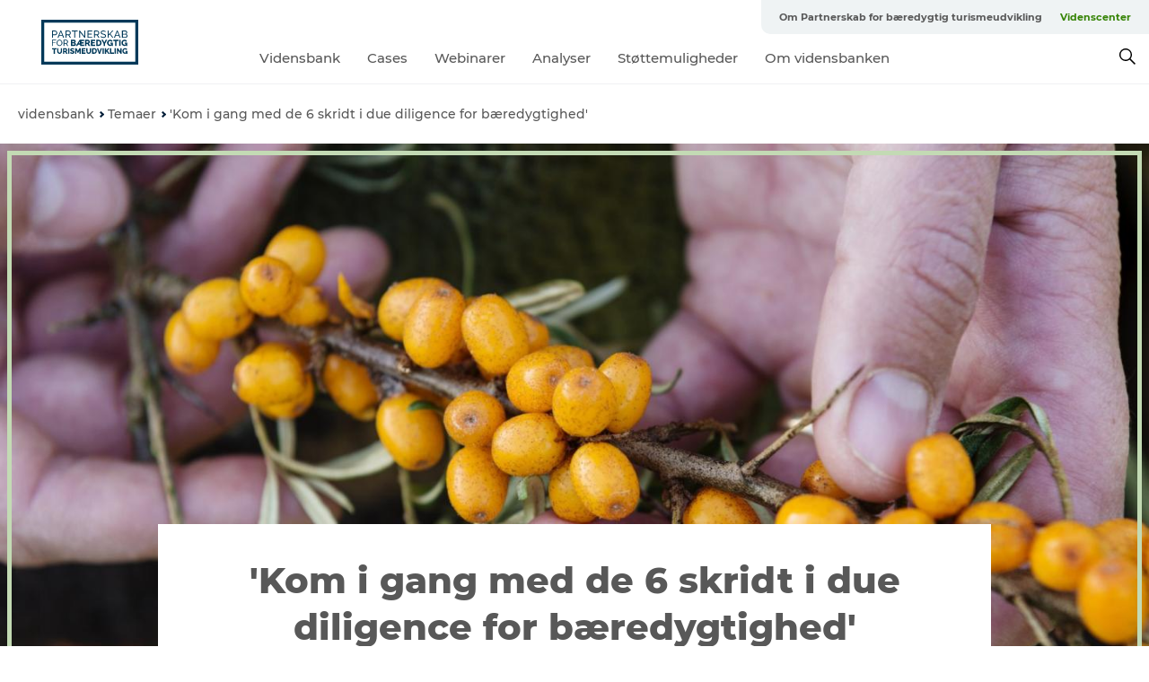

--- FILE ---
content_type: text/html; charset=utf-8
request_url: https://www.groenturisme.dk/vidensbank/temaer/kom-i-gang-med-de-6-skridt-i-due-diligence-baeredygtighed
body_size: 28391
content:
<!DOCTYPE html><html lang="da" class=""><head><meta charSet="UTF-8"/><meta http-equiv="X-UA-Compatible" content="IE=edge"/><meta name="viewport" content="width=device-width, initial-scale=1.0, maximum-scale=1.0"/><title>&#x27;Kom i gang med de 6 skridt i due diligence for bæredygtighed&#x27; | Partnerskab for bæredygtig turismeudvikling</title><meta name="title" content="&#x27;Kom i gang med de 6 skridt i due diligence for bæredygtighed&#x27; | Partnerskab for bæredygtig turismeudvikling"/><meta name="description" content="Virksomhedsguiden giver på deres platform en grundig indføring i due dilligence, som sikrer at en virksomhed respekterer mennesker, miljø og samfund igennem hele værdikæden. Få gode råd, svar på dine spørgsmål og overblik over processens seks skridt."/><link rel="canonical" href="https://www.groenturisme.dk/vidensbank/temaer/kom-i-gang-med-de-6-skridt-i-due-diligence-baeredygtighed"/><link rel="image_src" href="/sites/groenturisme.com/files/2023-05/foraging-sea-buckthorn-denmark-01_%C2%A9Richard%20Clark-large.jpg"/><meta property="og:site_name" content="Partnerskab for bæredygtig turismeudvikling"/><meta property="og:url" content="https://www.groenturisme.dk/vidensbank/temaer/kom-i-gang-med-de-6-skridt-i-due-diligence-baeredygtighed"/><meta property="og:title" content="&#x27;Kom i gang med de 6 skridt i due diligence for bæredygtighed&#x27; | Partnerskab for bæredygtig turismeudvikling"/><meta property="og:description" content="Virksomhedsguiden giver på deres platform en grundig indføring i due dilligence, som sikrer at en virksomhed respekterer mennesker, miljø og samfund igennem hele værdikæden. Få gode råd, svar på dine spørgsmål og overblik over processens seks skridt."/><meta property="og:image" content="https://www.groenturisme.dk/sites/groenturisme.com/files/2023-05/foraging-sea-buckthorn-denmark-01_%C2%A9Richard%20Clark-large.jpg"/><meta name="twitter:card" content="summary_large_image"/><meta name="twitter:title" content="&#x27;Kom i gang med de 6 skridt i due diligence for bæredygtighed&#x27; | Partnerskab for bæredygtig turismeudvikling"/><meta name="twitter:description" content="Virksomhedsguiden giver på deres platform en grundig indføring i due dilligence, som sikrer at en virksomhed respekterer mennesker, miljø og samfund igennem hele værdikæden. Få gode råd, svar på dine spørgsmål og overblik over processens seks skridt."/><meta name="twitter:url" content="https://www.groenturisme.dk/vidensbank/temaer/kom-i-gang-med-de-6-skridt-i-due-diligence-baeredygtighed"/><meta name="twitter:image" content="https://www.groenturisme.dk/sites/groenturisme.com/files/2023-05/foraging-sea-buckthorn-denmark-01_%C2%A9Richard%20Clark-large.jpg"/><link rel="alternate" hreflang="da-dk" href="https://www.groenturisme.dk/vidensbank/temaer/kom-i-gang-med-de-6-skridt-i-due-diligence-baeredygtighed"/><script type="application/ld+json">{"@context":"https://schema.org","@graph":[{"name":"'Kom i gang med de 6 skridt i due diligence for bæredygtighed'","description":"Virksomhedsguiden giver på deres platform en grundig indføring i due dilligence, som sikrer at en virksomhed respekterer mennesker, miljø og samfund igennem hele værdikæden. Få gode råd, svar på dine spørgsmål og overblik over processens seks skridt.","image":{"@type":"ImageObject","url":"."},"@type":"WebPage"}]}</script><meta name="google-site-verification" content="e-zN-VacOmYDDmBzMYCJHluRfagDJMRZQQ-P6nx2jBg"/><script>dataLayer=[];</script><script class="google-tag-manager">
              (function(w,d,s,l,i){w[l]=w[l]||[];w[l].push({'gtm.start':
                new Date().getTime(),event:'gtm.js'});var f=d.getElementsByTagName(s)[0],
                j=d.createElement(s),dl=l!='dataLayer'?'&l='+l:'';j.async=true;j.src=
                'https://www.googletagmanager.com/gtm.js?id='+i+dl;f.parentNode.insertBefore(j,f);
              })(window,document,'script','dataLayer','GTM-TM3FN6X');
                </script><script class="google-tag-manager">
          (function(w,d,s,l,i){w[l]=w[l]||[];w[l].push({'gtm.start':
            new Date().getTime(),event:'gtm.js'});var f=d.getElementsByTagName(s)[0],
            j=d.createElement(s),dl=l!='dataLayer'?'&l='+l:'';j.async=true;j.src=
            'https://www.googletagmanager.com/gtm.js?id='+i+dl;f.parentNode.insertBefore(j,f);
          })(window,document,'script','dataLayer','GTM-PFBDMCW');
            </script><script id="CookieConsent" src="https://policy.app.cookieinformation.com/uc.js" data-culture="DA" type="text/javascript" defer="" async=""></script><link rel="icon" href="/sites/groenturisme.com/files/icons/favicon.ico" type="image/x-icon"/><meta name="next-head-count" content="26"/><link rel="preload" href="/_next/static/media/8858de35be6d63bd-s.p.ttf" as="font" type="font/ttf" crossorigin="anonymous" data-next-font="size-adjust"/><link rel="preload" href="/_next/static/media/ade88f670a4a93e2-s.p.woff2" as="font" type="font/woff2" crossorigin="anonymous" data-next-font="size-adjust"/><link rel="preload" href="/_next/static/media/7f4e2cacbacd7c77-s.p.woff" as="font" type="font/woff" crossorigin="anonymous" data-next-font="size-adjust"/><link rel="preload" href="/_next/static/media/fe6ff1c8e748122a-s.p.woff2" as="font" type="font/woff2" crossorigin="anonymous" data-next-font="size-adjust"/><link rel="preload" href="/_next/static/media/9671873632b769ea-s.p.woff2" as="font" type="font/woff2" crossorigin="anonymous" data-next-font="size-adjust"/><link rel="preload" href="/_next/static/media/0020fb129ebc950b-s.p.woff2" as="font" type="font/woff2" crossorigin="anonymous" data-next-font="size-adjust"/><link rel="preload" href="/_next/static/css/f9783be563079af7.css" as="style"/><link rel="stylesheet" href="/_next/static/css/f9783be563079af7.css" data-n-g=""/><noscript data-n-css=""></noscript><script defer="" nomodule="" src="/_next/static/chunks/polyfills-78c92fac7aa8fdd8.js"></script><script defer="" src="/_next/static/chunks/24434.2d78b39796aef039.js"></script><script defer="" src="/_next/static/chunks/90180.2cd874d1f8a55392.js"></script><script defer="" src="/_next/static/chunks/89311.d4a83a9b96968818.js"></script><script defer="" src="/_next/static/chunks/52576.7c1155037314c9e5.js"></script><script defer="" src="/_next/static/chunks/69305.95e9ec2f7430440a.js"></script><script defer="" src="/_next/static/chunks/92154.f96dc320204d1933.js"></script><script defer="" src="/_next/static/chunks/33848.570d463923f296cf.js"></script><script defer="" src="/_next/static/chunks/61263.cd3f37a049f1982f.js"></script><script defer="" src="/_next/static/chunks/39799.b36892b0ccccbd18.js"></script><script defer="" src="/_next/static/chunks/4434.a235544ca52be1aa.js"></script><script defer="" src="/_next/static/chunks/17711.83e29ef65fd6904e.js"></script><script defer="" src="/_next/static/chunks/61110.86299410209d9d65.js"></script><script defer="" src="/_next/static/chunks/68153.985987a3db7efe86.js"></script><script defer="" src="/_next/static/chunks/390.0d39697f4723bbf3.js"></script><script defer="" src="/_next/static/chunks/18182.2600b7f8e90485e6.js"></script><script defer="" src="/_next/static/chunks/89716.5fa02ad646657a07.js"></script><script defer="" src="/_next/static/chunks/15306.436ad283c77931ae.js"></script><script defer="" src="/_next/static/chunks/86641.c863be53a314a7b9.js"></script><script defer="" src="/_next/static/chunks/68330.054dd69dc1ef1481.js"></script><script defer="" src="/_next/static/chunks/66518.8241159cdeb0e19e.js"></script><script defer="" src="/_next/static/chunks/53158.219c58d20daaf196.js"></script><script defer="" src="/_next/static/chunks/69950.e7362eebd6a42055.js"></script><script defer="" src="/_next/static/chunks/75fc9c18-295119e68f43c671.js"></script><script defer="" src="/_next/static/chunks/64471.53b778d0c9795acd.js"></script><script defer="" src="/_next/static/chunks/73999.f214e8f8ebe5101d.js"></script><script defer="" src="/_next/static/chunks/94367.494d1bc93905b3ca.js"></script><script defer="" src="/_next/static/chunks/6462.c12763e89d8a44ae.js"></script><script defer="" src="/_next/static/chunks/10613.16507b36973a2d41.js"></script><script defer="" src="/_next/static/chunks/84041.d231d3637cdb2731.js"></script><script defer="" src="/_next/static/chunks/32299.3c4b62ae9e1c2bb9.js"></script><script src="/_next/static/chunks/webpack-63856f52277dde65.js" defer=""></script><script src="/_next/static/chunks/framework-f0918f007280e2a4.js" defer=""></script><script src="/_next/static/chunks/main-e4ec7a994fac8df8.js" defer=""></script><script src="/_next/static/chunks/pages/_app-dfcb281616405551.js" defer=""></script><script src="/_next/static/chunks/72776-dd4a5de0c04d1828.js" defer=""></script><script src="/_next/static/chunks/51294-fba5ba782f69c0c1.js" defer=""></script><script src="/_next/static/chunks/pages/drupal-f757f6edd3d96ab6.js" defer=""></script><script src="/_next/static/Zjv5mXCyUl0txeRh-pJrf/_buildManifest.js" defer=""></script><script src="/_next/static/Zjv5mXCyUl0txeRh-pJrf/_ssgManifest.js" defer=""></script><style data-styled="" data-styled-version="6.0.5">.ensYQD a{padding:6px;position:absolute;top:-40px;left:0px;color:#c0c0c0;border-right:1px solid #c3dab4;border-bottom:1px solid #c3dab4;border-bottom-right-radius:8px;background:#368406;-webkit-transition:top 1s ease-out;transition:top 1s ease-out;z-index:100;}/*!sc*/
.ensYQD a:focus{position:absolute;left:0px;top:0px;-webkit-transition:top 0.1s ease-in;transition:top 0.1s ease-in;}/*!sc*/
@media (prefers-reduced-motion: reduce){.ensYQD a{transition-duration:0.001ms!important;}}/*!sc*/
@media print{.ensYQD{display:none;}}/*!sc*/
data-styled.g4[id="sc-521c778a-3"]{content:"ensYQD,"}/*!sc*/
.dLnvur{background-color:#ffffff;}/*!sc*/
data-styled.g12[id="sc-1c46d5dd-5"]{content:"dLnvur,"}/*!sc*/
.jtKjxb{width:100%;height:65px;background-color:#368406;display:flex;justify-content:center;align-content:center;align-items:center;}/*!sc*/
data-styled.g13[id="sc-1c46d5dd-6"]{content:"jtKjxb,"}/*!sc*/
.kjVbdK{font-size:14px;font-weight:bold;line-height:18px;color:white;}/*!sc*/
data-styled.g14[id="sc-1c46d5dd-7"]{content:"kjVbdK,"}/*!sc*/
.iMgDDq{padding:0 7px;display:flex;justify-content:center;align-items:center;align-content:center;}/*!sc*/
.iMgDDq a{color:white;display:inline-block;padding:0 7px;}/*!sc*/
.iMgDDq svg path{fill:white;}/*!sc*/
.iMgDDq a[title="tiktok"]>svg{width:20px;height:20px;}/*!sc*/
.iMgDDq a[title="tiktok"]{padding-left:2px!important;}/*!sc*/
data-styled.g15[id="sc-1c46d5dd-8"]{content:"iMgDDq,"}/*!sc*/
.buaBos{border-top:2px solid rgb(231, 234, 236);padding:15px 0px;margin-top:40px;display:flex;align-items:center;align-content:center;font-size:14px;}/*!sc*/
@media (max-width: 47.9375em){.buaBos{font-size:12px;flex-direction:column;}}/*!sc*/
data-styled.g16[id="sc-1c46d5dd-9"]{content:"buaBos,"}/*!sc*/
.jAlmzX{display:flex;align-content:center;align-items:center;}/*!sc*/
@media (max-width: 47.9375em){.jAlmzX{margin:10px 0 20px;}}/*!sc*/
@media (min-width: 48em){.jAlmzX{margin:0 20px;flex:1;}}/*!sc*/
.jAlmzX a{cursor:pointer;margin:0 20px;color:#585858;}/*!sc*/
.jAlmzX a:hover{color:#368406;}/*!sc*/
data-styled.g18[id="sc-1c46d5dd-11"]{content:"jAlmzX,"}/*!sc*/
.dTjGyd{padding:20px 0;}/*!sc*/
@media (max-width: 47.9375em){.dTjGyd{font-size:14px;}}/*!sc*/
data-styled.g19[id="sc-1c46d5dd-12"]{content:"dTjGyd,"}/*!sc*/
.ciIioz h2{font-size:14px;font-weight:700;margin-bottom:20px;}/*!sc*/
data-styled.g20[id="sc-1c46d5dd-13"]{content:"ciIioz,"}/*!sc*/
.ezXqqG{list-style:none;padding:0;}/*!sc*/
.ezXqqG li{margin:15px 0;}/*!sc*/
.ezXqqG a{color:#585858;}/*!sc*/
.ezXqqG a:hover{color:#368406;}/*!sc*/
data-styled.g21[id="sc-1c46d5dd-14"]{content:"ezXqqG,"}/*!sc*/
.dGtGLd{position:relative;border-bottom:1px solid rgb(240, 241, 243);background-color:#ffffff;width:100vw;top:0;transition:all 0.3s;}/*!sc*/
.dGtGLd >div{display:flex;align-items:center;height:100%;}/*!sc*/
.dGtGLd.sticky{position:fixed;z-index:20;}/*!sc*/
@media print{.dGtGLd.sticky{display:none;}}/*!sc*/
@media (max-width: 47.9375em){.dGtGLd{height:44px;}}/*!sc*/
data-styled.g37[id="sc-1c46d5dd-30"]{content:"dGtGLd,"}/*!sc*/
.jOAfxs{width:200px;padding:6px 20px;position:sticky;top:0;}/*!sc*/
.jOAfxs img{max-width:100%;max-height:50px;}/*!sc*/
data-styled.g38[id="sc-1c46d5dd-31"]{content:"jOAfxs,"}/*!sc*/
.cGFLTn{flex:1;display:flex;flex-direction:column;height:100%;}/*!sc*/
.cGFLTn a{text-decoration:none;color:#585858;}/*!sc*/
.cGFLTn a:hover{color:#368406;}/*!sc*/
data-styled.g58[id="sc-1c46d5dd-51"]{content:"cGFLTn,"}/*!sc*/
.haXNla{align-self:flex-end;border-bottom-left-radius:10px;background-color:#eff3f4;}/*!sc*/
.haXNla ul{padding:0 10px;margin:0;}/*!sc*/
.haXNla ul li{display:inline-block;list-style:none;}/*!sc*/
.haXNla ul li.inactive >a{display:none;}/*!sc*/
.haXNla ul li.active >a{color:#368406;}/*!sc*/
.haXNla ul li a{display:block;font-size:11px;font-weight:bold;padding:12px 10px;}/*!sc*/
data-styled.g59[id="sc-1c46d5dd-52"]{content:"haXNla,"}/*!sc*/
.Oepc{align-self:center;flex:1;display:flex;width:100%;position:relative;top:0;background-color:#ffffff;}/*!sc*/
.Oepc ul{padding:0;}/*!sc*/
.Oepc ul.secondary-menu{flex:1;text-align:center;}/*!sc*/
.Oepc ul.search-menu{min-width:200px;text-align:right;}/*!sc*/
.Oepc ul li{display:inline-block;vertical-align:middle;list-style:none;padding:0 15px;}/*!sc*/
.Oepc ul li a{font-size:15px;padding:0;}/*!sc*/
.Oepc ul li.active >a{color:#368406;}/*!sc*/
data-styled.g60[id="sc-1c46d5dd-53"]{content:"Oepc,"}/*!sc*/
.bPiEZp{cursor:pointer;}/*!sc*/
.bPiEZp span{display:none;}/*!sc*/
data-styled.g68[id="sc-1c46d5dd-61"]{content:"bPiEZp,"}/*!sc*/
.jWQKaT{display:flex;justify-content:space-between;align-content:center;align-items:center;}/*!sc*/
.jWQKaT >div{margin:10px 0;}/*!sc*/
data-styled.g69[id="sc-1c46d5dd-62"]{content:"jWQKaT,"}/*!sc*/
html{line-height:1.15;-webkit-text-size-adjust:100%;}/*!sc*/
body{margin:0;}/*!sc*/
main{display:block;}/*!sc*/
h1{font-size:2em;margin:0.67em 0;}/*!sc*/
hr{box-sizing:content-box;height:0;overflow:visible;}/*!sc*/
pre{font-family:monospace,monospace;font-size:1em;}/*!sc*/
a{background-color:transparent;}/*!sc*/
abbr[title]{border-bottom:none;text-decoration:underline;text-decoration:underline dotted;}/*!sc*/
b,strong{font-weight:bolder;}/*!sc*/
code,kbd,samp{font-family:monospace,monospace;font-size:1em;}/*!sc*/
small{font-size:80%;}/*!sc*/
sub,sup{font-size:75%;line-height:0;position:relative;vertical-align:baseline;}/*!sc*/
sub{bottom:-0.25em;}/*!sc*/
sup{top:-0.5em;}/*!sc*/
img{border-style:none;}/*!sc*/
button,input,optgroup,select,textarea{font-family:inherit;font-size:100%;line-height:1.15;margin:0;}/*!sc*/
button,input{overflow:visible;}/*!sc*/
button,select{text-transform:none;}/*!sc*/
button,[type="button"],[type="reset"],[type="submit"]{-webkit-appearance:button;}/*!sc*/
button::-moz-focus-inner,[type="button"]::-moz-focus-inner,[type="reset"]::-moz-focus-inner,[type="submit"]::-moz-focus-inner{border-style:none;padding:0;}/*!sc*/
button:-moz-focusring,[type="button"]:-moz-focusring,[type="reset"]:-moz-focusring,[type="submit"]:-moz-focusring{outline:1px dotted ButtonText;}/*!sc*/
fieldset{padding:0.35em 0.75em 0.625em;}/*!sc*/
legend{box-sizing:border-box;color:inherit;display:table;max-width:100%;padding:0;white-space:normal;}/*!sc*/
progress{vertical-align:baseline;}/*!sc*/
textarea{overflow:auto;}/*!sc*/
[type="checkbox"],[type="radio"]{box-sizing:border-box;padding:0;}/*!sc*/
[type="number"]::-webkit-inner-spin-button,[type="number"]::-webkit-outer-spin-button{height:auto;}/*!sc*/
[type="search"]{-webkit-appearance:textfield;outline-offset:-2px;}/*!sc*/
[type="search"]::-webkit-search-decoration{-webkit-appearance:none;}/*!sc*/
::-webkit-file-upload-button{-webkit-appearance:button;font:inherit;}/*!sc*/
details{display:block;}/*!sc*/
summary{display:list-item;}/*!sc*/
template{display:none;}/*!sc*/
[hidden]{display:none;}/*!sc*/
data-styled.g70[id="sc-global-ecVvVt1"]{content:"sc-global-ecVvVt1,"}/*!sc*/
*{box-sizing:border-box;}/*!sc*/
*:before,*:after{box-sizing:border-box;}/*!sc*/
body{font-family:'Montserrat',Verdana,Arial,sans-serif;color:#585858;background-color:#ffffff;line-height:1.3;font-weight:500;width:100%;max-width:100vw;overflow-x:hidden;}/*!sc*/
body.freeze-scroll{overflow:hidden;}/*!sc*/
@media (max-width: 47.9375em){body{margin-top:44px;}}/*!sc*/
p:last-child{margin-top:0;}/*!sc*/
img{display:block;max-width:100%;height:auto;}/*!sc*/
.text-container a{text-decoration:underline;}/*!sc*/
a{text-decoration:none;color:#003959;transition:all 0.3s;}/*!sc*/
a:hover{color:#c3dab4;}/*!sc*/
a.link-icon:before{content:"";display:inline-block;width:18px;height:18px;background-size:100%;background-color:#003959;background-position:center;background-repeat:no-repeat;margin-right:4px;position:relative;}/*!sc*/
a.link-icon.link-internal:before{top:4px;background-image:url(/static/images/svg/internalLinkMask.svg);}/*!sc*/
a.link-icon.link-mailto:before,a.link-icon.link-external:before{background-image:url(/static/images/svg/linkoutMaskWhite.svg);}/*!sc*/
.paragraph{margin-top:40px;margin-bottom:40px;}/*!sc*/
.paragraph:first-child{margin-top:0;}/*!sc*/
.text-align-right{text-align:right;}/*!sc*/
.text-align-left{text-align:left;}/*!sc*/
.text-align-center{text-align:center;}/*!sc*/
.text-align-justify{text-align:justify;}/*!sc*/
.txt-size-regular{font-weight:400;}/*!sc*/
.txt-size-medium{font-weight:500;}/*!sc*/
.txt-size-bold{font-weight:600;}/*!sc*/
.txt-size-semi-bold{font-weight:700;}/*!sc*/
@keyframes menuOpen{from{height:0px;}to{height:calc(100vh - 100%);}}/*!sc*/
@keyframes highlight{from{background-color:rgba(0,0,0,0.1);}to{background-color:rgba(0,0,0,0);}}/*!sc*/
@media (max-width: 47.9375em){.paragraph.paragraph--columns-2 .paragraph.paragraph--highlight-image,.paragraph.paragraph--columns-3 .paragraph.paragraph--highlight-image{margin-left:-20px;margin-right:-20px;}}/*!sc*/
data-styled.g71[id="sc-global-kxOjPr1"]{content:"sc-global-kxOjPr1,"}/*!sc*/
.jBVDfF{position:fixed;font-size:1px;color:#fff;width:1px;height:1px;overflow:hidden;top:-1px;left:-1px;z-index:99999;}/*!sc*/
data-styled.g72[id="sc-6945e261-0"]{content:"jBVDfF,"}/*!sc*/
.camETg{display:inline-block;width:40px;height:40px;background-size:cover;background-position:center;border-radius:50%;margin-bottom:10px;}/*!sc*/
@media (min-width: 48em){.camETg{margin-bottom:0;margin-right:20px;}}/*!sc*/
.camETg.small{width:16px;height:16px;margin-right:10px;}/*!sc*/
data-styled.g281[id="sc-d279e38c-29"]{content:"camETg,"}/*!sc*/
.enWcTi{padding:14px 15px;cursor:pointer;border:1px solid rgb(225, 226, 227);background-color:rgb(234, 236, 238);display:flex;align-content:center;align-items:center;width:100%;}/*!sc*/
@media (min-width: 48em){.enWcTi{width:30%;}}/*!sc*/
.enWcTi .language-name{flex:1;}/*!sc*/
.enWcTi:after{height:11px;width:11px;border-top:1px solid rgb(193, 196, 199);border-right:1px solid rgb(193, 196, 199);transform:rotate(45deg);content:"";display:block;}/*!sc*/
data-styled.g283[id="sc-d279e38c-31"]{content:"enWcTi,"}/*!sc*/
.hXZmRA{display:flex;justify-content:space-between;margin:5px 0;}/*!sc*/
data-styled.g310[id="sc-bb566763-10"]{content:"hXZmRA,"}/*!sc*/
.iTAoIe{background:rgba(255, 255, 255, 0.5);}/*!sc*/
data-styled.g311[id="sc-bb566763-11"]{content:"iTAoIe,"}/*!sc*/
.gcbgDn{display:none;position:absolute;z-index:9;top:100%;right:52px;width:100%;max-width:209px;margin:70px 0 0 0;}/*!sc*/
.gcbgDn .sticky-box.sticky{top:90px;}/*!sc*/
.gcbgDn .info-links-wrap{margin-bottom:20px;}/*!sc*/
.gcbgDn .print-button-wrap{float:left;}/*!sc*/
.gcbgDn .share-button-wrap{display:none;}/*!sc*/
@media (min-width: 82.5em){.gcbgDn{display:block;}}/*!sc*/
@media (min-width: 82.5em){.gcbgDn .share-button-wrap{display:block;float:right;}}/*!sc*/
data-styled.g312[id="sc-bb566763-12"]{content:"gcbgDn,"}/*!sc*/
.frFsCX h1{display:none;}/*!sc*/
.frFsCX .active{font-weight:500;}/*!sc*/
.frFsCX a{color:#585858;}/*!sc*/
.frFsCX a:hover{color:#368406;}/*!sc*/
.frFsCX ul{list-style:none;display:flex;align-items:center;align-content:center;font-size:14px;padding:0;}/*!sc*/
.frFsCX li{display:flex;align-content:center;align-items:center;}/*!sc*/
.frFsCX li:after{vertical-align:middle;display:block;content:"";border-top:2px solid rgb(7, 32, 59);border-right:2px solid rgb(7, 32, 59);height:5px;width:5px;transform:rotate(45deg);margin:5px;}/*!sc*/
.frFsCX li:last-child:after{display:none;}/*!sc*/
data-styled.g313[id="sc-bb566763-13"]{content:"frFsCX,"}/*!sc*/
.gEMIVp{position:relative;padding-left:20px;padding-right:20px;}/*!sc*/
.gEMIVp.xs-1{width:8.33333%;min-width:8.33333%;}/*!sc*/
.gEMIVp.xs-2{width:16.66667%;min-width:16.66667%;}/*!sc*/
.gEMIVp.xs-3{width:25.00000%;min-width:25.00000%;}/*!sc*/
.gEMIVp.xs-4{width:33.33333%;min-width:33.33333%;}/*!sc*/
.gEMIVp.xs-5{width:41.66667%;min-width:41.66667%;}/*!sc*/
.gEMIVp.xs-6{width:50.00000%;min-width:50.00000%;}/*!sc*/
.gEMIVp.xs-7{width:58.33333%;min-width:58.33333%;}/*!sc*/
.gEMIVp.xs-8{width:66.66667%;min-width:66.66667%;}/*!sc*/
.gEMIVp.xs-9{width:75.00000%;min-width:75.00000%;}/*!sc*/
.gEMIVp.xs-10{width:83.33333%;min-width:83.33333%;}/*!sc*/
.gEMIVp.xs-11{width:91.66667%;min-width:91.66667%;}/*!sc*/
.gEMIVp.xs-12{width:100.00000%;min-width:100.00000%;}/*!sc*/
@media (min-width: 23.5em){.gEMIVp.sm-1{width:8.33333%;min-width:8.33333%;}.gEMIVp.sm-2{width:16.66667%;min-width:16.66667%;}.gEMIVp.sm-3{width:25.00000%;min-width:25.00000%;}.gEMIVp.sm-4{width:33.33333%;min-width:33.33333%;}.gEMIVp.sm-5{width:41.66667%;min-width:41.66667%;}.gEMIVp.sm-6{width:50.00000%;min-width:50.00000%;}.gEMIVp.sm-7{width:58.33333%;min-width:58.33333%;}.gEMIVp.sm-8{width:66.66667%;min-width:66.66667%;}.gEMIVp.sm-9{width:75.00000%;min-width:75.00000%;}.gEMIVp.sm-10{width:83.33333%;min-width:83.33333%;}.gEMIVp.sm-11{width:91.66667%;min-width:91.66667%;}.gEMIVp.sm-12{width:100.00000%;min-width:100.00000%;}}/*!sc*/
@media (min-width: 48em){.gEMIVp.md-1{width:8.33333%;min-width:8.33333%;}.gEMIVp.md-2{width:16.66667%;min-width:16.66667%;}.gEMIVp.md-3{width:25.00000%;min-width:25.00000%;}.gEMIVp.md-4{width:33.33333%;min-width:33.33333%;}.gEMIVp.md-5{width:41.66667%;min-width:41.66667%;}.gEMIVp.md-6{width:50.00000%;min-width:50.00000%;}.gEMIVp.md-7{width:58.33333%;min-width:58.33333%;}.gEMIVp.md-8{width:66.66667%;min-width:66.66667%;}.gEMIVp.md-9{width:75.00000%;min-width:75.00000%;}.gEMIVp.md-10{width:83.33333%;min-width:83.33333%;}.gEMIVp.md-11{width:91.66667%;min-width:91.66667%;}.gEMIVp.md-12{width:100.00000%;min-width:100.00000%;}}/*!sc*/
@media (min-width: 64em){.gEMIVp.lg-1{width:8.33333%;min-width:8.33333%;}.gEMIVp.lg-2{width:16.66667%;min-width:16.66667%;}.gEMIVp.lg-3{width:25.00000%;min-width:25.00000%;}.gEMIVp.lg-4{width:33.33333%;min-width:33.33333%;}.gEMIVp.lg-5{width:41.66667%;min-width:41.66667%;}.gEMIVp.lg-6{width:50.00000%;min-width:50.00000%;}.gEMIVp.lg-7{width:58.33333%;min-width:58.33333%;}.gEMIVp.lg-8{width:66.66667%;min-width:66.66667%;}.gEMIVp.lg-9{width:75.00000%;min-width:75.00000%;}.gEMIVp.lg-10{width:83.33333%;min-width:83.33333%;}.gEMIVp.lg-11{width:91.66667%;min-width:91.66667%;}.gEMIVp.lg-12{width:100.00000%;min-width:100.00000%;}}/*!sc*/
@media (min-width: 82.5em){.gEMIVp.xl-1{width:8.33333%;min-width:8.33333%;}.gEMIVp.xl-2{width:16.66667%;min-width:16.66667%;}.gEMIVp.xl-3{width:25.00000%;min-width:25.00000%;}.gEMIVp.xl-4{width:33.33333%;min-width:33.33333%;}.gEMIVp.xl-5{width:41.66667%;min-width:41.66667%;}.gEMIVp.xl-6{width:50.00000%;min-width:50.00000%;}.gEMIVp.xl-7{width:58.33333%;min-width:58.33333%;}.gEMIVp.xl-8{width:66.66667%;min-width:66.66667%;}.gEMIVp.xl-9{width:75.00000%;min-width:75.00000%;}.gEMIVp.xl-10{width:83.33333%;min-width:83.33333%;}.gEMIVp.xl-11{width:91.66667%;min-width:91.66667%;}.gEMIVp.xl-12{width:100.00000%;min-width:100.00000%;}}/*!sc*/
data-styled.g328[id="sc-bb566763-28"]{content:"gEMIVp,"}/*!sc*/
.hPpxAZ{width:100%;max-width:100%;margin-right:auto;margin-left:auto;padding-left:1.25em;padding-right:1.25em;transition:all 0.3s;}/*!sc*/
@media (min-width: 23.5em){.hPpxAZ{width:100%;}}/*!sc*/
@media (min-width: 48em){.hPpxAZ{width:46.75em;}}/*!sc*/
@media (min-width: 64em){.hPpxAZ{width:61.5em;}}/*!sc*/
@media (min-width: 82.5em){.hPpxAZ{width:80em;}}/*!sc*/
data-styled.g329[id="sc-bb566763-29"]{content:"hPpxAZ,"}/*!sc*/
.kLBSZd{max-width:1450px;margin-right:auto;margin-left:auto;padding-left:1.25em;padding-right:1.25em;transition:all 0.3s;}/*!sc*/
.kLBSZd.no-padding{padding:0;}/*!sc*/
data-styled.g339[id="sc-bb566763-39"]{content:"kLBSZd,"}/*!sc*/
.dZQyqP{max-width:62.6875em;margin-right:auto;margin-left:auto;padding:0 20px;margin-top:-60px;text-align:center;position:relative;z-index:1;}/*!sc*/
.dZQyqP >div{background-color:white;padding:20px;}/*!sc*/
@media (min-width: 48em){.dZQyqP{padding:0 2.34375em;margin-top:-150px;margin-bottom:2.34375em;}.dZQyqP >div{min-height:150px;padding:2.34375em 20px;}}/*!sc*/
data-styled.g340[id="sc-bb566763-40"]{content:"dZQyqP,"}/*!sc*/
.hyZoap{cursor:pointer;color:#585858;}/*!sc*/
.hyZoap:hover{color:#368406;}/*!sc*/
.hyZoap svg{vertical-align:middle;}/*!sc*/
.hyZoap svg path{fill:#368406;}/*!sc*/
.hyZoap span{margin:0px 0px 0px 10px;font-size:14px;font-weight:600;margin:0 10px;vertical-align:middle;transition:color 0.3s ease;}/*!sc*/
data-styled.g355[id="sc-bb566763-55"]{content:"hyZoap,"}/*!sc*/
.cBBUa-D{display:flex;flex-direction:row;flex-wrap:wrap;margin-left:-20px;margin-right:-20px;min-width:100%;}/*!sc*/
data-styled.g374[id="sc-bb566763-74"]{content:"cBBUa-D,"}/*!sc*/
.iQXBlB{position:relative;}/*!sc*/
data-styled.g382[id="sc-bb566763-82"]{content:"iQXBlB,"}/*!sc*/
.fpcGKT{cursor:pointer;position:relative;color:#585858;}/*!sc*/
.fpcGKT:hover,.fpcGKT.active{color:#368406;}/*!sc*/
.fpcGKT svg{vertical-align:middle;margin:0 0 0 10px;}/*!sc*/
.fpcGKT svg path{fill:#368406;}/*!sc*/
data-styled.g383[id="sc-bb566763-83"]{content:"fpcGKT,"}/*!sc*/
.idOjqO{font-size:14px;font-weight:600;display:inline-block;vertical-align:middle;transition:color 0.3s ease;margin:0px 0px 0px 10px;}/*!sc*/
.idOjqO::-moz-selection{background:transparent;}/*!sc*/
.idOjqO::selection{background:transparent;}/*!sc*/
data-styled.g384[id="sc-bb566763-84"]{content:"idOjqO,"}/*!sc*/
.fdRvam{height:0;top:30px;transform:translateY(0%);overflow:hidden;position:absolute;transition:transform 0.3s ease;z-index:3;right:0;}/*!sc*/
data-styled.g385[id="sc-bb566763-85"]{content:"fdRvam,"}/*!sc*/
.gJGJyF button,.gJGJyF .share-btn,.gJGJyF .SocialMediaShareButton{display:block;outline:none;cursor:pointer;transition:transform 0.4s ease,opacity 0.4s ease;}/*!sc*/
.gJGJyF button.top,.gJGJyF .share-btn.top,.gJGJyF .SocialMediaShareButton.top{margin-bottom:10px;}/*!sc*/
.gJGJyF button.top:last-child,.gJGJyF .share-btn.top:last-child,.gJGJyF .SocialMediaShareButton.top:last-child{margin-bottom:0;}/*!sc*/
.gJGJyF button.bottom,.gJGJyF .share-btn.bottom,.gJGJyF .SocialMediaShareButton.bottom{margin-top:10px;}/*!sc*/
.gJGJyF button.bottom:first-child,.gJGJyF .share-btn.bottom:first-child,.gJGJyF .SocialMediaShareButton.bottom:first-child{margin-top:0;}/*!sc*/
.gJGJyF button:focus,.gJGJyF .share-btn:focus,.gJGJyF .SocialMediaShareButton:focus{outline:auto!important;outline-color:blue!important;}/*!sc*/
data-styled.g386[id="sc-bb566763-86"]{content:"gJGJyF,"}/*!sc*/
.ezRGOU{width:40px;height:40px;position:relative;border-radius:100%;cursor:pointer;}/*!sc*/
.ezRGOU svg{position:absolute;top:50%;left:50%;transform:translate(-50%, -50%);}/*!sc*/
.ezRGOU.copylink{background-color:#f4b70a;}/*!sc*/
.ezRGOU.messenger{background-color:#007fff;}/*!sc*/
.ezRGOU.imessage{background-color:#57bb63;}/*!sc*/
data-styled.g387[id="sc-bb566763-87"]{content:"ezRGOU,"}/*!sc*/
.dVAnEn.sticky{position:fixed;top:0;z-index:3;}/*!sc*/
.dVAnEn.freeze{position:absolute;}/*!sc*/
data-styled.g388[id="sc-bb566763-88"]{content:"dVAnEn,"}/*!sc*/
.bAZmJe{max-width:800px;margin-right:auto;margin-left:auto;padding-left:1.25em;padding-right:1.25em;}/*!sc*/
.bAZmJe.text-left{margin-left:0;padding-left:0;text-align:left;}/*!sc*/
.bAZmJe.text-right{margin-right:0;padding-right:0;text-align:right;}/*!sc*/
.bAZmJe.text-center{text-align:center;}/*!sc*/
.bAZmJe h1{font-weight:900;font-size:40px;letter-spacing:-0.5px;}/*!sc*/
@media (max-width: 47.9375em){.bAZmJe h1{font-size:26px;}}/*!sc*/
.bAZmJe h2{font-weight:700;font-size:25px;letter-spacing:-0.5px;}/*!sc*/
@media (max-width: 47.9375em){.bAZmJe h2{font-size:19px;}}/*!sc*/
.bAZmJe h3,.bAZmJe h4{font-weight:700;font-size:18px;letter-spacing:-0.5px;}/*!sc*/
@media (max-width: 47.9375em){.bAZmJe h3,.bAZmJe h4{font-size:16px;}}/*!sc*/
data-styled.g390[id="sc-bb566763-90"]{content:"bAZmJe,"}/*!sc*/
.eYKvLt{font-size:16px;line-height:26px;font-size:17px;font-weight:500;letter-spacing:0;line-height:28px;}/*!sc*/
@media (min-width: 48em){.eYKvLt{font-size:18px;line-height:32px;}}/*!sc*/
.eYKvLt h2,.eYKvLt h3,.eYKvLt h4{font-weight:bold;letter-spacing:0;line-height:20px;font-size:18px;margin:0 0 2px 0;}/*!sc*/
.eYKvLt h2{font-size:25px;line-height:27px;}/*!sc*/
@media (max-width: 47.9375em){.eYKvLt h2{font-size:19px;font-weight:800;letter-spacing:-0.5px;line-height:23px;}}/*!sc*/
@media (max-width: 47.9375em){.eYKvLt h3{font-size:16px;font-weight:800;letter-spacing:-0.53px;line-height:19px;}}/*!sc*/
@media (max-width: 47.9375em){.eYKvLt h4{font-size:15px;line-height:19px;}}/*!sc*/
.eYKvLt p{margin:0 0 24px 0;font-size:17px;font-weight:500;letter-spacing:0;line-height:28px;}/*!sc*/
@media (max-width: 47.9375em){.eYKvLt p{font-size:16px;font-weight:500;letter-spacing:0;line-height:26px;}}/*!sc*/
data-styled.g580[id="sc-81f5462b-86"]{content:"eYKvLt,"}/*!sc*/
.glnODI{width:100%;display:flex;align-items:center;gap:10px;text-align:center;justify-content:center;font-size:12px;}/*!sc*/
data-styled.g598[id="sc-e85abf23-0"]{content:"glnODI,"}/*!sc*/
.hJnLaM div.no-padding{position:relative;}/*!sc*/
@media (max-width: 47.9375em){.hJnLaM .header-container>div{padding:20px 20px 0px 20px;}}/*!sc*/
data-styled.g600[id="sc-e85abf23-2"]{content:"hJnLaM,"}/*!sc*/
.eSca-dF{margin-top:0;margin-bottom:16px;font-weight:900;font-size:40px;letter-spacing:-0.5;}/*!sc*/
@media (max-width: 47.9375em){.eSca-dF{font-size:26px;line-height:31px;}}/*!sc*/
data-styled.g602[id="sc-e85abf23-4"]{content:"eSca-dF,"}/*!sc*/
.iCusJL{position:relative;}/*!sc*/
.iCusJL >a{position:absolute;top:0;left:0;right:0;bottom:0;display:flex;justify-content:center;align-content:center;align-items:center;cursor:pointer;}/*!sc*/
.iCusJL >a svg{transition:all 0.3s;}/*!sc*/
.iCusJL >a:hover svg{transform:scale(1.15);}/*!sc*/
data-styled.g603[id="sc-e85abf23-5"]{content:"iCusJL,"}/*!sc*/
.WMgCf{margin-bottom:20px;}/*!sc*/
.WMgCf .text-container{padding-left:0;padding-right:0;}/*!sc*/
.WMgCf p{font-size:1.15em;line-height:36px;}/*!sc*/
@media (max-width: 63.9375em){.WMgCf .text-container{padding-left:20px;padding-right:20px;}.WMgCf p{font-size:1em;line-height:inherit;}}/*!sc*/
@media (min-width: 48em){.WMgCf{font-size:20px;line-height:31px;}}/*!sc*/
data-styled.g604[id="sc-e85abf23-6"]{content:"WMgCf,"}/*!sc*/
.bcPZIf{position:absolute;top:8px;left:8px;right:8px;bottom:8px;border:5px solid #c3dab4;pointer-events:none;}/*!sc*/
data-styled.g605[id="sc-e85abf23-7"]{content:"bcPZIf,"}/*!sc*/
.eMiYLG{font-size:16px;font-weight:bold;line-height:19px;text-align:center;margin-bottom:17px;}/*!sc*/
data-styled.g606[id="sc-e85abf23-8"]{content:"eMiYLG,"}/*!sc*/
.kHawFZ{position:relative;}/*!sc*/
data-styled.g607[id="sc-e85abf23-9"]{content:"kHawFZ,"}/*!sc*/
.fEhaYP{margin-bottom:0;font-size:12px;text-align:center;}/*!sc*/
.fEhaYP span{font-weight:bold;}/*!sc*/
data-styled.g609[id="sc-e85abf23-11"]{content:"fEhaYP,"}/*!sc*/
</style></head><body><div id="__next"><main class="__className_9cab95"><div class="sc-6945e261-0 jBVDfF"> </div><div class="sc-521c778a-3 ensYQD"><a href="#maincontent">Gå til indhold</a></div><div id="sticky-header-wrap" class="sc-1c46d5dd-30 dGtGLd"><div class="sc-bb566763-39 kLBSZd no-padding container"><div class="sc-1c46d5dd-31 jOAfxs"><a class="link-internal" title="Gå tilbage til forsiden" href="/"><img alt="Partnerskab for bæredygtig turismeudvikling" width="160" height="31" src="/sites/groenturisme.com/files/2022-07/groenturisme.svg" fetchpriority="auto" loading="lazy"/></a></div><div class="sc-1c46d5dd-51 cGFLTn"><div class="sc-1c46d5dd-52 haXNla"><ul class="menu primary-menu"><li class=""><a class="link-internal" href="/partnerskab">Om Partnerskab for bæredygtig turismeudvikling</a></li><li class="active"><a class="link-internal" href="/vidensbank/om-vidensbanken/partnerskab">Videnscenter</a></li></ul></div><div class="sc-1c46d5dd-53 Oepc"><ul class="menu secondary-menu"><li class=""><a class="link-internal" href="/vidensbank">Vidensbank</a></li><li class=""><a class="link-internal" href="/vidensbank/temaer/cases">Cases</a></li><li class=""><a class="link-internal" href="/webinarer">Webinarer</a></li><li class=""><a class="link-internal" href="/vidensbank/kontakt/analyser-om-baeredygtig-turisme">Analyser</a></li><li class=""><a class="link-internal" href="/vidensbank/om-vidensbanken/stoettemuligheder-til-den-groenne-omstilling-i-turistbrachen">Støttemuligheder</a></li><li class=""><a class="link-internal" href="/vidensbank/temaer/om-vidensbanken">Om vidensbanken</a></li></ul><ul class="menu search-menu"><li><a tabindex="0" class="sc-1c46d5dd-61 bPiEZp"><svg xmlns="http://www.w3.org/2000/svg" version="1.1" viewBox="0 0 18.508 18.508" width="18"><path d="M 12.264 2.111 C 10.856 0.704 9.164 0 7.188 0 C 5.21 0 3.518 0.704 2.11 2.111 C 0.704 3.52 0 5.211 0 7.187 c 0 1.977 0.704 3.67 2.111 5.077 c 1.408 1.407 3.1 2.111 5.076 2.111 c 1.708 0 3.22 -0.54 4.538 -1.617 l 5.705 5.75 l 1.078 -1.078 l -5.75 -5.705 c 1.078 -1.318 1.617 -2.83 1.617 -4.537 c 0 -1.977 -0.704 -3.67 -2.111 -5.077 Z m -9.12 1.034 C 4.254 2.007 5.6 1.437 7.188 1.437 c 1.588 0 2.943 0.562 4.066 1.685 c 1.123 1.123 1.684 2.478 1.684 4.066 c 0 1.587 -0.561 2.942 -1.684 4.065 c -1.123 1.123 -2.478 1.684 -4.066 1.684 c -1.587 0 -2.942 -0.561 -4.065 -1.684 C 2 10.13 1.437 8.775 1.437 7.187 c 0 -1.587 0.57 -2.934 1.708 -4.042 Z" fill-rule="evenodd" stroke="none" stroke-width="1"></path></svg><span>Søg</span></a></li></ul></div></div></div></div><div class="sc-bb566763-39 kLBSZd container"><div class="sc-1c46d5dd-62 jWQKaT"><div class="sc-bb566763-13 frFsCX"><nav aria-label="Du er her: &#x27;Kom i gang med de 6 skridt i due diligence for bæredygtighed&#x27;"><ul><li><a class="link-internal" title="Videnscenter" href="/vidensbank/om-vidensbanken/partnerskab">vidensbank</a></li><li><a class="link-internal" title="Videnscenter" href="/vidensbank/om-vidensbanken/partnerskab">Temaer</a></li><li><span class="active">&#x27;Kom i gang med de 6 skridt i due diligence for bæredygtighed&#x27;</span></li></ul></nav></div></div></div><div id="maincontent"><div class="sc-e85abf23-2 hJnLaM"><div class="sc-bb566763-39 kLBSZd no-padding container"><div class="sc-e85abf23-5 iCusJL"><img alt="Person står med en håndfuld havtorn i hænderne" width="1450" height="650" src="/sites/groenturisme.com/files/styles/hero/public/2023-05/foraging-sea-buckthorn-denmark-01_%C2%A9Richard%20Clark-large.jpg?h=06f6671c&amp;itok=GHeLaU1w" fetchpriority="auto" loading="lazy" title=""/><div class="sc-e85abf23-7 bcPZIf"></div></div><div class="sticky-wrap sc-bb566763-12 gcbgDn"><div class="sc-bb566763-88 dVAnEn sticky-box"><div class="sc-bb566763-11 iTAoIe"><div class="sc-bb566763-10 hXZmRA"></div><div class="sc-bb566763-10 hXZmRA"><div class="sc-bb566763-55 hyZoap print-button-wrap" role="button" tabindex="0"><svg xmlns="http://www.w3.org/2000/svg" width="23" viewBox="0 0 20.25 20.25" version="1.1"><path fill-rule="evenodd" stroke="none" stroke-width="1" d="M 4.219 0 H 16.03 v 5.906 h 1.688 c 0.703 0 1.3 0.246 1.793 0.739 c 0.492 0.492 0.738 1.09 0.738 1.793 v 8.437 h -4.219 v 3.375 H 4.22 v -3.375 H 0 V 8.437 c 0 -0.703 0.246 -1.3 0.738 -1.792 a 2.441 2.441 0 0 1 1.793 -0.739 H 4.22 Z m 1.687 1.688 v 4.218 h 8.438 V 1.688 Z M 2.531 7.593 c -0.562 0 -0.844 0.281 -0.844 0.843 v 6.75 H 4.22 v -3.374 H 16.03 v 3.374 h 2.532 v -6.75 c 0 -0.562 -0.282 -0.843 -0.844 -0.843 Z M 2.742 8.7 a 0.863 0.863 0 0 1 0.633 -0.264 c 0.246 0 0.448 0.08 0.606 0.238 c 0.159 0.158 0.238 0.36 0.238 0.606 s -0.08 0.448 -0.238 0.607 a 0.821 0.821 0 0 1 -0.606 0.237 a 0.821 0.821 0 0 1 -0.606 -0.237 a 0.821 0.821 0 0 1 -0.238 -0.607 c 0 -0.246 0.07 -0.44 0.211 -0.58 Z M 5.906 13.5 v 5.063 h 8.438 V 13.5 Z"></path></svg><span>Udskriv</span></div><div class="sc-bb566763-82 iQXBlB"><div tabindex="0" class="sc-bb566763-83 fpcGKT share-button" aria-expanded="false"><svg xmlns="http://www.w3.org/2000/svg" width="22" viewBox="0 0 18 19.92" version="1.1"><path fill-rule="nonzero" transform="translate(-7 -6)" stroke="none" stroke-width="1" d="M 22 20.08 c -0.76 0 -1.44 0.3 -1.96 0.77 l -7.13 -4.15 c 0.05 -0.23 0.09 -0.46 0.09 -0.7 c 0 -0.24 -0.04 -0.47 -0.09 -0.7 l 7.05 -4.11 c 0.54 0.5 1.25 0.81 2.04 0.81 c 1.66 0 3 -1.34 3 -3 s -1.34 -3 -3 -3 s -3 1.34 -3 3 c 0 0.24 0.04 0.47 0.09 0.7 l -7.05 4.11 c -0.54 -0.5 -1.25 -0.81 -2.04 -0.81 c -1.66 0 -3 1.34 -3 3 s 1.34 3 3 3 c 0.79 0 1.5 -0.31 2.04 -0.81 l 7.12 4.16 c -0.05 0.21 -0.08 0.43 -0.08 0.65 c 0 1.61 1.31 2.92 2.92 2.92 c 1.61 0 2.92 -1.31 2.92 -2.92 c 0 -1.61 -1.31 -2.92 -2.92 -2.92 Z"></path></svg><div class="sc-bb566763-84 idOjqO">Del med</div></div><div class="sc-bb566763-85 fdRvam"><div class="sc-bb566763-86 gJGJyF"><button tabindex="0" aria-label="facebook" class="react-share__ShareButton bottom" style="background-color:transparent;border:none;padding:0;font:inherit;color:inherit;cursor:pointer;transform:translateY(-100%);opacity:0"><svg viewBox="0 0 64 64" width="40" height="40"><circle cx="32" cy="32" r="31" fill="#3b5998"></circle><path d="M34.1,47V33.3h4.6l0.7-5.3h-5.3v-3.4c0-1.5,0.4-2.6,2.6-2.6l2.8,0v-4.8c-0.5-0.1-2.2-0.2-4.1-0.2 c-4.1,0-6.9,2.5-6.9,7V28H24v5.3h4.6V47H34.1z" fill="white"></path></svg></button><button tabindex="0" aria-label="twitter" class="react-share__ShareButton bottom" style="background-color:transparent;border:none;padding:0;font:inherit;color:inherit;cursor:pointer;transform:translateY(-200%);opacity:0"><svg viewBox="0 0 64 64" width="40" height="40"><circle cx="32" cy="32" r="31" fill="#00aced"></circle><path d="M48,22.1c-1.2,0.5-2.4,0.9-3.8,1c1.4-0.8,2.4-2.1,2.9-3.6c-1.3,0.8-2.7,1.3-4.2,1.6 C41.7,19.8,40,19,38.2,19c-3.6,0-6.6,2.9-6.6,6.6c0,0.5,0.1,1,0.2,1.5c-5.5-0.3-10.3-2.9-13.5-6.9c-0.6,1-0.9,2.1-0.9,3.3 c0,2.3,1.2,4.3,2.9,5.5c-1.1,0-2.1-0.3-3-0.8c0,0,0,0.1,0,0.1c0,3.2,2.3,5.8,5.3,6.4c-0.6,0.1-1.1,0.2-1.7,0.2c-0.4,0-0.8,0-1.2-0.1 c0.8,2.6,3.3,4.5,6.1,4.6c-2.2,1.8-5.1,2.8-8.2,2.8c-0.5,0-1.1,0-1.6-0.1c2.9,1.9,6.4,2.9,10.1,2.9c12.1,0,18.7-10,18.7-18.7 c0-0.3,0-0.6,0-0.8C46,24.5,47.1,23.4,48,22.1z" fill="white"></path></svg></button><button tabindex="0" aria-label="email" class="react-share__ShareButton bottom" style="background-color:transparent;border:none;padding:0;font:inherit;color:inherit;cursor:pointer;transform:translateY(-300%);opacity:0"><svg viewBox="0 0 64 64" width="40" height="40"><circle cx="32" cy="32" r="31" fill="#7f7f7f"></circle><path d="M17,22v20h30V22H17z M41.1,25L32,32.1L22.9,25H41.1z M20,39V26.6l12,9.3l12-9.3V39H20z" fill="white"></path></svg></button><div size="40" class="sc-bb566763-87 ezRGOU bottom copylink share-btn" style="transform:translateY(-400%);opacity:0" tabindex="0" aria-label="Share link"><svg viewBox="0 0 24 24" width="24" xmlns="http://www.w3.org/2000/svg"><path d="M15 7h3a5 5 0 0 1 5 5 5 5 0 0 1-5 5h-3m-6 0H6a5 5 0 0 1-5-5 5 5 0 0 1 5-5h3" fill="none" stroke="#fff" stroke-linecap="round" stroke-linejoin="round" stroke-width="2"></path><line fill="none" stroke="#fff" stroke-linecap="round" stroke-linejoin="round" stroke-width="2" x1="8" x2="16" y1="12" y2="12"></line></svg></div></div></div></div></div></div></div></div></div><div class="sc-bb566763-40 dZQyqP header-container"><div><div class="sc-e85abf23-3 cBOxyP"><h1 class="sc-e85abf23-4 eSca-dF">&#x27;Kom i gang med de 6 skridt i due diligence for bæredygtighed&#x27;</h1><div class="sc-e85abf23-8 eMiYLG">11.5.2023</div><div class="sc-e85abf23-0 glnODI"><div class="sc-e85abf23-11 fEhaYP"><span>Foto<!-- -->:</span> <!-- -->© Richard Clark</div></div><div class="sc-e85abf23-6 WMgCf"><div class="sc-bb566763-90 bAZmJe text-container"><div><p>Virksomhedsguiden giver på deres platform en grundig indføring i due dilligence, som sikrer at en virksomhed respekterer mennesker, miljø og samfund igennem hele værdikæden. Få gode råd, svar på dine spørgsmål og overblik over processens seks skridt.</p></div></div></div></div></div></div><div class="sc-e85abf23-9 kHawFZ"><div id="paragraph-0" class="paragraph paragraph--advanced-text"><div class="sc-81f5462b-86 eYKvLt"><div class="sc-bb566763-90 bAZmJe text-container"><div><table cellSpacing="0" cellPadding="20">	<tbody>		<tr>			<td style="background-color:rgb(54, 132, 6)">			<h3 class="text-align-justify"><span style="color:#ffffff">Beskrivelse fra indsatsens hjemmeside:</span><br/>			 </h3>			<p><span style="color:#ffffff">&quot;<strong>Styrk din ansvarlighed med due dilligence</strong></span></p>			<p><span style="color:#ffffff">Due diligence for bæredygtighed er en proces, der styrker din virksomheds arbejde med ansvarlig virksomhedsadfærd.</span></p>			<p><span style="color:#ffffff">Processen tager afsæt i internationale retningslinjer, herunder FN’s Vejledende Principper for Menneskerettigheder og Erhvervsliv samt OECD’s Retningslinjer for Multinationale Virksomheder.</span></p>			<p><span style="color:#ffffff">Processen består af 6 skridt, som din virksomhed skal igennem for at arbejde struktureret med at vurdere, prioritere og håndtere risici, som kan have negativ indvirkning på mennesker, miljø og samfund. Det gælder både aktiviteter internt i din virksomhed, men også uden for virksomheden, fx hvis du får produceret varer af en anden virksomhed, eller hvis du køber dele til dit produkt fra en leverandør.</span></p>			<p><span style="color:#ffffff">Du har et ansvar for at have overblik over hele din værdikæde og håndtere risici for negativ indvirkning, også blandt dine leverandører.&quot;</span></p>			</td>		</tr>	</tbody></table></div></div></div></div><div id="paragraph-1" class="paragraph paragraph--text"><div class="sc-81f5462b-86 eYKvLt"><div class="sc-bb566763-90 bAZmJe text-container"><div><p>Kom igang med due dilligence-arbejdet på Virksomhedsguiden <a class="link-external" target="_blank" rel="noopener" href="https://virksomhedsguiden.dk/content/temaer/baeredygtig-omstilling/ydelser/kom-i-gang-med-de-6-skridt-i-due-diligence-for-baeredygtighed/a2af41bd-0a2a-4232-bc83-d8e52f02dfd6/">her</a>. </p></div></div></div></div><div id="paragraph-2" class="paragraph paragraph--related-content-auto"><div class="sc-bb566763-29 hPpxAZ container"><div></div><div class="sc-bb566763-74 cBBUa-D"></div></div></div></div></div></div><div class="sc-1c46d5dd-5 dLnvur"><div class="sc-1c46d5dd-6 jtKjxb"><h2 class="sc-1c46d5dd-7 kjVbdK">Følg os<!-- -->:</h2><div class="sc-1c46d5dd-8 iMgDDq"><a class="link-external" target="_blank" title="linkedin" rel="noopener" href="https://www.linkedin.com/showcase/partnerskab-for-b%C3%A6redygtig-turismeudvikling"><svg xmlns="http://www.w3.org/2000/svg" xmlns:xlink="http://www.w3.org/1999/xlink" width="18" viewBox="0 0 18 17.224" version="1.1"><path transform="translate(-7.467 -6.404)" stroke="none" stroke-width="1" d="M7.707 11.998h3.859V23.61H7.707zm1.939-5.594c1.329 0 2.141.868 2.16 2.012 0 1.127-.831 2.013-2.179 2.013H9.61c-1.31 0-2.142-.905-2.142-2.013 0-1.144.85-2.012 2.179-2.012zm11.39 5.317c2.548 0 4.45 1.662 4.431 5.243v6.665H21.61v-6.222c0-1.55-.554-2.621-1.957-2.621-1.052 0-1.699.701-1.975 1.403-.111.24-.13.59-.13.941v6.48H13.69s.055-10.523 0-11.612h3.858v1.643c0 .018-.018.018-.018.037h.018v-.037c.517-.794 1.44-1.92 3.49-1.92z"></path></svg></a></div></div><div class="sc-bb566763-29 hPpxAZ container"><div class="sc-1c46d5dd-12 dTjGyd"><div class="sc-bb566763-74 cBBUa-D"><div class="sc-bb566763-28 gEMIVp xs-6 md-3"><div class="sc-1c46d5dd-13 ciIioz"><h2>Andre sider</h2></div><ul class="sc-1c46d5dd-14 ezXqqG"><li><a class="link-external" target="_blank" title="Partnerskab for bæredygtig turismeudvikling" rel="noopener" href="https://www.groenturisme.dk/partnerskab/om-partnerskabet">Partnerskab for bæredygtig turismeudvikling</a></li><li><a class="link-internal" title="Presse &amp; nyttige links" href="/partnerskab/diverse/presse">Presse &amp; nyttige links</a></li><li><a class="link-internal" title="Kontakt os" href="/partnerskab/kontakt">Kontakt os</a></li></ul></div><div class="sc-bb566763-28 gEMIVp xs-6 md-3"><div class="sc-1c46d5dd-13 ciIioz"><h2>Besøg partnerne</h2></div><ul class="sc-1c46d5dd-14 ezXqqG"><li><a class="link-external" target="_blank" title="Dansk Kyst- og Naturturisme" rel="noopener" href="https://www.kystognaturturisme.dk/">Dansk Kyst- og Naturturisme</a></li><li><a class="link-external" target="_blank" title="MeetDenmark" rel="noopener" href="https://www.wonderfulcopenhagen.com/meetdenmark">MeetDenmark</a></li><li><a class="link-external" target="_blank" title="Dansk Storbyturisme" rel="noopener" href="https://www.wonderfulcopenhagen.dk/wonderful-copenhagen/partnerskaber/netvaerk/dansk-storbyturisme">Dansk Storbyturisme</a></li><li><a class="link-external" target="_blank" title="VisitDenmark" rel="noopener" href="https://www.visitdenmark.dk/">VisitDenmark</a></li></ul></div><div class="sc-bb566763-28 gEMIVp xs-6 md-3"><div class="sc-1c46d5dd-13 ciIioz"><h2>Støttet med midler fra</h2></div><ul class="sc-1c46d5dd-14 ezXqqG"><li><a class="link-external" target="_blank" title="Danmarks Erhvervsfremmebestyrelse" rel="noopener" href="https://erhvervsfremmebestyrelsen.dk/">Danmarks Erhvervsfremmebestyrelse</a></li></ul></div></div></div><div class="sc-1c46d5dd-9 buaBos"><div class="sc-1c46d5dd-10 JATgE">Partnerskab for bæredygtig turismeudvikling<!-- --> ©<!-- --> <!-- -->2026</div><div class="sc-1c46d5dd-11 jAlmzX"><a class="link-internal" title="Data Protection Notice" href="/dataprotection">Data Protection Notice</a></div><div tabindex="0" role="button" class="sc-d279e38c-31 enWcTi"><span style="background-image:url(/static/images/flags/da.svg)" class="sc-d279e38c-29 camETg small"></span><span class="language-name">Danish</span></div></div></div></div><div id="modal-root"></div></main></div><script id="__NEXT_DATA__" type="application/json">{"props":{"pageProps":{},"initialReduxState":{"content":{"entity":{"id":"49fd597c-61fe-4f0c-aa22-5b8c75d57862","type":"node--news","entity_type":"node","root":null,"template_suggestions":["entity","node","node--news"],"bundle":"news","attributes":{"drupal_internal__nid":1333,"drupal_internal__vid":18221,"langcode":"da","title":"'Kom i gang med de 6 skridt i due diligence for bæredygtighed'","created":"2023-05-11T09:15:43+00:00","changed":"2023-05-11T10:33:09+00:00","fallback_language":null,"metatag":null,"path":{"alias":"/vidensbank/temaer/kom-i-gang-med-de-6-skridt-i-due-diligence-baeredygtighed","pid":134961,"langcode":"da"},"publish_state":"_none","unpublish_state":"_none","meta_info":{"path":"/vidensbank/temaer/kom-i-gang-med-de-6-skridt-i-due-diligence-baeredygtighed","meta":[{"tag":"meta","attributes":{"name":"title","content":"'Kom i gang med de 6 skridt i due diligence for bæredygtighed' | Partnerskab for bæredygtig turismeudvikling"}},{"tag":"meta","attributes":{"name":"description","content":"Virksomhedsguiden giver på deres platform en grundig indføring i due dilligence, som sikrer at en virksomhed respekterer mennesker, miljø og samfund igennem hele værdikæden. Få gode råd, svar på dine spørgsmål og overblik over processens seks skridt."}},{"tag":"link","attributes":{"rel":"canonical","href":"https://www.groenturisme.dk/vidensbank/temaer/kom-i-gang-med-de-6-skridt-i-due-diligence-baeredygtighed"}},{"tag":"link","attributes":{"rel":"image_src","href":"/sites/groenturisme.com/files/2023-05/foraging-sea-buckthorn-denmark-01_%C2%A9Richard%20Clark-large.jpg"}},{"tag":"meta","attributes":{"property":"og:site_name","content":"Partnerskab for bæredygtig turismeudvikling"}},{"tag":"meta","attributes":{"property":"og:url","content":"https://www.groenturisme.dk/vidensbank/temaer/kom-i-gang-med-de-6-skridt-i-due-diligence-baeredygtighed"}},{"tag":"meta","attributes":{"property":"og:title","content":"'Kom i gang med de 6 skridt i due diligence for bæredygtighed' | Partnerskab for bæredygtig turismeudvikling"}},{"tag":"meta","attributes":{"property":"og:description","content":"Virksomhedsguiden giver på deres platform en grundig indføring i due dilligence, som sikrer at en virksomhed respekterer mennesker, miljø og samfund igennem hele værdikæden. Få gode råd, svar på dine spørgsmål og overblik over processens seks skridt."}},{"tag":"meta","attributes":{"property":"og:image","content":"https://www.groenturisme.dk/sites/groenturisme.com/files/2023-05/foraging-sea-buckthorn-denmark-01_%C2%A9Richard%20Clark-large.jpg"}},{"tag":"meta","attributes":{"name":"twitter:card","content":"summary_large_image"}},{"tag":"meta","attributes":{"name":"twitter:title","content":"'Kom i gang med de 6 skridt i due diligence for bæredygtighed' | Partnerskab for bæredygtig turismeudvikling"}},{"tag":"meta","attributes":{"name":"twitter:description","content":"Virksomhedsguiden giver på deres platform en grundig indføring i due dilligence, som sikrer at en virksomhed respekterer mennesker, miljø og samfund igennem hele værdikæden. Få gode råd, svar på dine spørgsmål og overblik over processens seks skridt."}},{"tag":"meta","attributes":{"name":"twitter:url","content":"https://www.groenturisme.dk/vidensbank/temaer/kom-i-gang-med-de-6-skridt-i-due-diligence-baeredygtighed"}},{"tag":"meta","attributes":{"name":"twitter:image","content":"https://www.groenturisme.dk/sites/groenturisme.com/files/2023-05/foraging-sea-buckthorn-denmark-01_%C2%A9Richard%20Clark-large.jpg"}},{"tag":"meta","attributes":{"name":"name","content":"'Kom i gang med de 6 skridt i due diligence for bæredygtighed'","group":"schema_article","schema_metatag":true}},{"tag":"meta","attributes":{"name":"description","content":"Virksomhedsguiden giver på deres platform en grundig indføring i due dilligence, som sikrer at en virksomhed respekterer mennesker, miljø og samfund igennem hele værdikæden. Få gode råd, svar på dine spørgsmål og overblik over processens seks skridt.","group":"schema_article","schema_metatag":true}},{"tag":"meta","attributes":{"name":"image","content":{"@type":"ImageObject","url":"."},"group":"schema_article","schema_metatag":true}},{"tag":"meta","attributes":{"name":"@type","content":"Organization","group":"schema_organization","schema_metatag":true}},{"tag":"meta","attributes":{"name":"@type","content":"WebPage","group":"schema_web_page","schema_metatag":true}},{"tag":"meta","attributes":{"name":"description","content":"Virksomhedsguiden giver på deres platform en grundig indføring i due dilligence, som sikrer at en virksomhed respekterer mennesker, miljø og samfund igennem hele værdikæden. Få gode råd, svar på dine spørgsmål og overblik over processens seks skridt.","group":"schema_web_page","schema_metatag":true}},{"tag":"link","attributes":{"rel":"alternate","hreflang":"da-dk","href":"https://www.groenturisme.dk/vidensbank/temaer/kom-i-gang-med-de-6-skridt-i-due-diligence-baeredygtighed"}}]},"body":{"summary":"","html":{"tag":"div","children":[{"tag":"p","children":[{"tag":"fragment","html":"Virksomhedsguiden giver på deres platform en grundig indføring i due dilligence, som sikrer at en virksomhed respekterer mennesker, miljø og samfund igennem hele værdikæden. Få gode råd, svar på dine spørgsmål og overblik over processens seks skridt."}]}]}},"field_address":{"langcode":null,"country_code":"DK","locality":"","postal_code":"","sorting_code":null,"address_line1":"","address_line2":"","address_line3":null},"field_color_schema":"blue","field_coordinates":{"value":"POINT (11.677795 56.25152)","geo_type":"Point","lat":56.25152,"lon":11.677795,"left":11.677795,"top":56.25152,"right":11.677795,"bottom":56.25152,"geohash":"u60218r8b775","latlon":"56.25152,11.677795"},"field_date":"2023-05-11T13:40:44+02:00","field_links":[],"field_links_title":null,"field_location_title":null,"field_metatags":null,"field_meta_information":{"path":"/vidensbank/temaer/kom-i-gang-med-de-6-skridt-i-due-diligence-baeredygtighed","meta":[{"tag":"meta","attributes":{"name":"title","content":"'Kom i gang med de 6 skridt i due diligence for bæredygtighed' | Partnerskab for bæredygtig turismeudvikling"}},{"tag":"meta","attributes":{"name":"description","content":"Virksomhedsguiden giver på deres platform en grundig indføring i due dilligence, som sikrer at en virksomhed respekterer mennesker, miljø og samfund igennem hele værdikæden. Få gode råd, svar på dine spørgsmål og overblik over processens seks skridt."}},{"tag":"link","attributes":{"rel":"canonical","href":"https://api.www.groenturisme.dk/vidensbank/temaer/kom-i-gang-med-de-6-skridt-i-due-diligence-baeredygtighed"}},{"tag":"link","attributes":{"rel":"image_src","href":"/sites/groenturisme.com/files/2023-05/foraging-sea-buckthorn-denmark-01_%C2%A9Richard%20Clark-large.jpg"}},{"tag":"meta","attributes":{"property":"og:site_name","content":"Partnerskab for bæredygtig turismeudvikling"}},{"tag":"meta","attributes":{"property":"og:url","content":"https://api.www.groenturisme.dk/vidensbank/temaer/kom-i-gang-med-de-6-skridt-i-due-diligence-baeredygtighed"}},{"tag":"meta","attributes":{"property":"og:title","content":"'Kom i gang med de 6 skridt i due diligence for bæredygtighed' | Partnerskab for bæredygtig turismeudvikling"}},{"tag":"meta","attributes":{"property":"og:description","content":"Virksomhedsguiden giver på deres platform en grundig indføring i due dilligence, som sikrer at en virksomhed respekterer mennesker, miljø og samfund igennem hele værdikæden. Få gode råd, svar på dine spørgsmål og overblik over processens seks skridt."}},{"tag":"meta","attributes":{"property":"og:image","content":"https://api.www.groenturisme.dk/sites/groenturisme.com/files/2023-05/foraging-sea-buckthorn-denmark-01_%C2%A9Richard%20Clark-large.jpg"}},{"tag":"meta","attributes":{"name":"twitter:card","content":"summary_large_image"}},{"tag":"meta","attributes":{"name":"twitter:title","content":"'Kom i gang med de 6 skridt i due diligence for bæredygtighed' | Partnerskab for bæredygtig turismeudvikling"}},{"tag":"meta","attributes":{"name":"twitter:description","content":"Virksomhedsguiden giver på deres platform en grundig indføring i due dilligence, som sikrer at en virksomhed respekterer mennesker, miljø og samfund igennem hele værdikæden. Få gode råd, svar på dine spørgsmål og overblik over processens seks skridt."}},{"tag":"meta","attributes":{"name":"twitter:url","content":"https://api.www.groenturisme.dk/vidensbank/temaer/kom-i-gang-med-de-6-skridt-i-due-diligence-baeredygtighed"}},{"tag":"meta","attributes":{"name":"twitter:image","content":"https://api.www.groenturisme.dk/sites/groenturisme.com/files/2023-05/foraging-sea-buckthorn-denmark-01_%C2%A9Richard%20Clark-large.jpg"}},{"tag":"meta","attributes":{"name":"name","content":"'Kom i gang med de 6 skridt i due diligence for bæredygtighed'","group":"schema_article","schema_metatag":true}},{"tag":"meta","attributes":{"name":"description","content":"Virksomhedsguiden giver på deres platform en grundig indføring i due dilligence, som sikrer at en virksomhed respekterer mennesker, miljø og samfund igennem hele værdikæden. Få gode råd, svar på dine spørgsmål og overblik over processens seks skridt.","group":"schema_article","schema_metatag":true}},{"tag":"meta","attributes":{"name":"image","content":{"@type":"ImageObject","url":"."},"group":"schema_article","schema_metatag":true}},{"tag":"meta","attributes":{"name":"@type","content":"Organization","group":"schema_organization","schema_metatag":true}},{"tag":"meta","attributes":{"name":"@type","content":"WebPage","group":"schema_web_page","schema_metatag":true}},{"tag":"meta","attributes":{"name":"description","content":"Virksomhedsguiden giver på deres platform en grundig indføring i due dilligence, som sikrer at en virksomhed respekterer mennesker, miljø og samfund igennem hele værdikæden. Få gode råd, svar på dine spørgsmål og overblik over processens seks skridt.","group":"schema_web_page","schema_metatag":true}},{"tag":"link","attributes":{"rel":"alternate","hreflang":"da-dk","href":"https://www.groenturisme.dk/vidensbank/temaer/kom-i-gang-med-de-6-skridt-i-due-diligence-baeredygtighed"}}]},"field_no_frame":false,"field_photo_credits":"© Richard Clark","field_short_title":null,"field_sticky_summary":null},"links":{"self":{"href":"https://api.www.groenturisme.dk/api/node/news/49fd597c-61fe-4f0c-aa22-5b8c75d57862?resourceVersion=id%3A18221"}},"relationships":{"field_author":{"data":null,"links":{"related":{"href":"https://api.www.groenturisme.dk/api/node/news/49fd597c-61fe-4f0c-aa22-5b8c75d57862/field_author?resourceVersion=id%3A18221"},"self":{"href":"https://api.www.groenturisme.dk/api/node/news/49fd597c-61fe-4f0c-aa22-5b8c75d57862/relationships/field_author?resourceVersion=id%3A18221"}}},"field_content":{"data":[{"id":"41279b5b-fed7-4815-95a0-d11550a79d1f","type":"paragraph--advanced_text"},{"id":"3ab9077f-934c-4eca-bfad-bcac54e38985","type":"paragraph--text"}],"links":{"related":{"href":"https://api.www.groenturisme.dk/api/node/news/49fd597c-61fe-4f0c-aa22-5b8c75d57862/field_content?resourceVersion=id%3A18221"},"self":{"href":"https://api.www.groenturisme.dk/api/node/news/49fd597c-61fe-4f0c-aa22-5b8c75d57862/relationships/field_content?resourceVersion=id%3A18221"}}},"field_image":{"data":{"id":"12bc276f-a6bf-41b4-82a7-016596b267c4","type":"media--image","meta":{"drupal_internal__target_id":1599}},"links":{"related":{"href":"https://api.www.groenturisme.dk/api/node/news/49fd597c-61fe-4f0c-aa22-5b8c75d57862/field_image?resourceVersion=id%3A18221"},"self":{"href":"https://api.www.groenturisme.dk/api/node/news/49fd597c-61fe-4f0c-aa22-5b8c75d57862/relationships/field_image?resourceVersion=id%3A18221"}}},"field_news":{"data":{"id":"c9cecb32-ab0e-4a3c-864a-45f7217c2426","type":"taxonomy_term--news","meta":{"drupal_internal__target_id":2430}},"links":{"related":{"href":"https://api.www.groenturisme.dk/api/node/news/49fd597c-61fe-4f0c-aa22-5b8c75d57862/field_news?resourceVersion=id%3A18221"},"self":{"href":"https://api.www.groenturisme.dk/api/node/news/49fd597c-61fe-4f0c-aa22-5b8c75d57862/relationships/field_news?resourceVersion=id%3A18221"}}},"field_region":{"data":null,"links":{"related":{"href":"https://api.www.groenturisme.dk/api/node/news/49fd597c-61fe-4f0c-aa22-5b8c75d57862/field_region?resourceVersion=id%3A18221"},"self":{"href":"https://api.www.groenturisme.dk/api/node/news/49fd597c-61fe-4f0c-aa22-5b8c75d57862/relationships/field_region?resourceVersion=id%3A18221"}}},"field_related_content":{"data":{"id":"1079647e-c201-4df4-aff0-27cecd382db9","type":"paragraph--related_content_auto","meta":{"target_revision_id":45213,"drupal_internal__target_id":5409}},"links":{"related":{"href":"https://api.www.groenturisme.dk/api/node/news/49fd597c-61fe-4f0c-aa22-5b8c75d57862/field_related_content?resourceVersion=id%3A18221"},"self":{"href":"https://api.www.groenturisme.dk/api/node/news/49fd597c-61fe-4f0c-aa22-5b8c75d57862/relationships/field_related_content?resourceVersion=id%3A18221"}}},"field_section":{"data":[{"id":"61f7aad2-8daa-42d2-a67e-a8218b213210","type":"taxonomy_term--sections"},{"id":"7d10d061-d664-40ee-9e83-3b2a61edc6f3","type":"taxonomy_term--sections"}],"links":{"related":{"href":"https://api.www.groenturisme.dk/api/node/news/49fd597c-61fe-4f0c-aa22-5b8c75d57862/field_section?resourceVersion=id%3A18221"},"self":{"href":"https://api.www.groenturisme.dk/api/node/news/49fd597c-61fe-4f0c-aa22-5b8c75d57862/relationships/field_section?resourceVersion=id%3A18221"}}},"field_tags":{"data":[{"id":"a1249956-e03c-4c6d-839e-4a16cfccf019","type":"taxonomy_term--interests"},{"id":"f965e490-b938-42b1-98f1-6f7c6dc1d241","type":"taxonomy_term--interests"}],"links":{"related":{"href":"https://api.www.groenturisme.dk/api/node/news/49fd597c-61fe-4f0c-aa22-5b8c75d57862/field_tags?resourceVersion=id%3A18221"},"self":{"href":"https://api.www.groenturisme.dk/api/node/news/49fd597c-61fe-4f0c-aa22-5b8c75d57862/relationships/field_tags?resourceVersion=id%3A18221"}}},"field_topic":{"data":null,"links":{"related":{"href":"https://api.www.groenturisme.dk/api/node/news/49fd597c-61fe-4f0c-aa22-5b8c75d57862/field_topic?resourceVersion=id%3A18221"},"self":{"href":"https://api.www.groenturisme.dk/api/node/news/49fd597c-61fe-4f0c-aa22-5b8c75d57862/relationships/field_topic?resourceVersion=id%3A18221"}}},"field_video":{"data":null,"links":{"related":{"href":"https://api.www.groenturisme.dk/api/node/news/49fd597c-61fe-4f0c-aa22-5b8c75d57862/field_video?resourceVersion=id%3A18221"},"self":{"href":"https://api.www.groenturisme.dk/api/node/news/49fd597c-61fe-4f0c-aa22-5b8c75d57862/relationships/field_video?resourceVersion=id%3A18221"}}}}},"data":{"node--news":{"49fd597c-61fe-4f0c-aa22-5b8c75d57862":{"id":"49fd597c-61fe-4f0c-aa22-5b8c75d57862","type":"node--news","entity_type":"node","root":null,"template_suggestions":["entity","node","node--news"],"bundle":"news","attributes":{"drupal_internal__nid":1333,"drupal_internal__vid":18221,"langcode":"da","title":"'Kom i gang med de 6 skridt i due diligence for bæredygtighed'","created":"2023-05-11T09:15:43+00:00","changed":"2023-05-11T10:33:09+00:00","fallback_language":null,"metatag":null,"path":{"alias":"/vidensbank/temaer/kom-i-gang-med-de-6-skridt-i-due-diligence-baeredygtighed","pid":134961,"langcode":"da"},"publish_state":"_none","unpublish_state":"_none","meta_info":{"path":"/vidensbank/temaer/kom-i-gang-med-de-6-skridt-i-due-diligence-baeredygtighed","meta":[{"tag":"meta","attributes":{"name":"title","content":"'Kom i gang med de 6 skridt i due diligence for bæredygtighed' | Partnerskab for bæredygtig turismeudvikling"}},{"tag":"meta","attributes":{"name":"description","content":"Virksomhedsguiden giver på deres platform en grundig indføring i due dilligence, som sikrer at en virksomhed respekterer mennesker, miljø og samfund igennem hele værdikæden. Få gode råd, svar på dine spørgsmål og overblik over processens seks skridt."}},{"tag":"link","attributes":{"rel":"canonical","href":"https://www.groenturisme.dk/vidensbank/temaer/kom-i-gang-med-de-6-skridt-i-due-diligence-baeredygtighed"}},{"tag":"link","attributes":{"rel":"image_src","href":"/sites/groenturisme.com/files/2023-05/foraging-sea-buckthorn-denmark-01_%C2%A9Richard%20Clark-large.jpg"}},{"tag":"meta","attributes":{"property":"og:site_name","content":"Partnerskab for bæredygtig turismeudvikling"}},{"tag":"meta","attributes":{"property":"og:url","content":"https://www.groenturisme.dk/vidensbank/temaer/kom-i-gang-med-de-6-skridt-i-due-diligence-baeredygtighed"}},{"tag":"meta","attributes":{"property":"og:title","content":"'Kom i gang med de 6 skridt i due diligence for bæredygtighed' | Partnerskab for bæredygtig turismeudvikling"}},{"tag":"meta","attributes":{"property":"og:description","content":"Virksomhedsguiden giver på deres platform en grundig indføring i due dilligence, som sikrer at en virksomhed respekterer mennesker, miljø og samfund igennem hele værdikæden. Få gode råd, svar på dine spørgsmål og overblik over processens seks skridt."}},{"tag":"meta","attributes":{"property":"og:image","content":"https://www.groenturisme.dk/sites/groenturisme.com/files/2023-05/foraging-sea-buckthorn-denmark-01_%C2%A9Richard%20Clark-large.jpg"}},{"tag":"meta","attributes":{"name":"twitter:card","content":"summary_large_image"}},{"tag":"meta","attributes":{"name":"twitter:title","content":"'Kom i gang med de 6 skridt i due diligence for bæredygtighed' | Partnerskab for bæredygtig turismeudvikling"}},{"tag":"meta","attributes":{"name":"twitter:description","content":"Virksomhedsguiden giver på deres platform en grundig indføring i due dilligence, som sikrer at en virksomhed respekterer mennesker, miljø og samfund igennem hele værdikæden. Få gode råd, svar på dine spørgsmål og overblik over processens seks skridt."}},{"tag":"meta","attributes":{"name":"twitter:url","content":"https://www.groenturisme.dk/vidensbank/temaer/kom-i-gang-med-de-6-skridt-i-due-diligence-baeredygtighed"}},{"tag":"meta","attributes":{"name":"twitter:image","content":"https://www.groenturisme.dk/sites/groenturisme.com/files/2023-05/foraging-sea-buckthorn-denmark-01_%C2%A9Richard%20Clark-large.jpg"}},{"tag":"meta","attributes":{"name":"name","content":"'Kom i gang med de 6 skridt i due diligence for bæredygtighed'","group":"schema_article","schema_metatag":true}},{"tag":"meta","attributes":{"name":"description","content":"Virksomhedsguiden giver på deres platform en grundig indføring i due dilligence, som sikrer at en virksomhed respekterer mennesker, miljø og samfund igennem hele værdikæden. Få gode råd, svar på dine spørgsmål og overblik over processens seks skridt.","group":"schema_article","schema_metatag":true}},{"tag":"meta","attributes":{"name":"image","content":{"@type":"ImageObject","url":"."},"group":"schema_article","schema_metatag":true}},{"tag":"meta","attributes":{"name":"@type","content":"Organization","group":"schema_organization","schema_metatag":true}},{"tag":"meta","attributes":{"name":"@type","content":"WebPage","group":"schema_web_page","schema_metatag":true}},{"tag":"meta","attributes":{"name":"description","content":"Virksomhedsguiden giver på deres platform en grundig indføring i due dilligence, som sikrer at en virksomhed respekterer mennesker, miljø og samfund igennem hele værdikæden. Få gode råd, svar på dine spørgsmål og overblik over processens seks skridt.","group":"schema_web_page","schema_metatag":true}},{"tag":"link","attributes":{"rel":"alternate","hreflang":"da-dk","href":"https://www.groenturisme.dk/vidensbank/temaer/kom-i-gang-med-de-6-skridt-i-due-diligence-baeredygtighed"}}]},"body":{"summary":"","html":{"tag":"div","children":[{"tag":"p","children":[{"tag":"fragment","html":"Virksomhedsguiden giver på deres platform en grundig indføring i due dilligence, som sikrer at en virksomhed respekterer mennesker, miljø og samfund igennem hele værdikæden. Få gode råd, svar på dine spørgsmål og overblik over processens seks skridt."}]}]}},"field_address":{"langcode":null,"country_code":"DK","locality":"","postal_code":"","sorting_code":null,"address_line1":"","address_line2":"","address_line3":null},"field_color_schema":"blue","field_coordinates":{"value":"POINT (11.677795 56.25152)","geo_type":"Point","lat":56.25152,"lon":11.677795,"left":11.677795,"top":56.25152,"right":11.677795,"bottom":56.25152,"geohash":"u60218r8b775","latlon":"56.25152,11.677795"},"field_date":"2023-05-11T13:40:44+02:00","field_links":[],"field_links_title":null,"field_location_title":null,"field_metatags":null,"field_meta_information":{"path":"/vidensbank/temaer/kom-i-gang-med-de-6-skridt-i-due-diligence-baeredygtighed","meta":[{"tag":"meta","attributes":{"name":"title","content":"'Kom i gang med de 6 skridt i due diligence for bæredygtighed' | Partnerskab for bæredygtig turismeudvikling"}},{"tag":"meta","attributes":{"name":"description","content":"Virksomhedsguiden giver på deres platform en grundig indføring i due dilligence, som sikrer at en virksomhed respekterer mennesker, miljø og samfund igennem hele værdikæden. Få gode råd, svar på dine spørgsmål og overblik over processens seks skridt."}},{"tag":"link","attributes":{"rel":"canonical","href":"https://api.www.groenturisme.dk/vidensbank/temaer/kom-i-gang-med-de-6-skridt-i-due-diligence-baeredygtighed"}},{"tag":"link","attributes":{"rel":"image_src","href":"/sites/groenturisme.com/files/2023-05/foraging-sea-buckthorn-denmark-01_%C2%A9Richard%20Clark-large.jpg"}},{"tag":"meta","attributes":{"property":"og:site_name","content":"Partnerskab for bæredygtig turismeudvikling"}},{"tag":"meta","attributes":{"property":"og:url","content":"https://api.www.groenturisme.dk/vidensbank/temaer/kom-i-gang-med-de-6-skridt-i-due-diligence-baeredygtighed"}},{"tag":"meta","attributes":{"property":"og:title","content":"'Kom i gang med de 6 skridt i due diligence for bæredygtighed' | Partnerskab for bæredygtig turismeudvikling"}},{"tag":"meta","attributes":{"property":"og:description","content":"Virksomhedsguiden giver på deres platform en grundig indføring i due dilligence, som sikrer at en virksomhed respekterer mennesker, miljø og samfund igennem hele værdikæden. Få gode råd, svar på dine spørgsmål og overblik over processens seks skridt."}},{"tag":"meta","attributes":{"property":"og:image","content":"https://api.www.groenturisme.dk/sites/groenturisme.com/files/2023-05/foraging-sea-buckthorn-denmark-01_%C2%A9Richard%20Clark-large.jpg"}},{"tag":"meta","attributes":{"name":"twitter:card","content":"summary_large_image"}},{"tag":"meta","attributes":{"name":"twitter:title","content":"'Kom i gang med de 6 skridt i due diligence for bæredygtighed' | Partnerskab for bæredygtig turismeudvikling"}},{"tag":"meta","attributes":{"name":"twitter:description","content":"Virksomhedsguiden giver på deres platform en grundig indføring i due dilligence, som sikrer at en virksomhed respekterer mennesker, miljø og samfund igennem hele værdikæden. Få gode råd, svar på dine spørgsmål og overblik over processens seks skridt."}},{"tag":"meta","attributes":{"name":"twitter:url","content":"https://api.www.groenturisme.dk/vidensbank/temaer/kom-i-gang-med-de-6-skridt-i-due-diligence-baeredygtighed"}},{"tag":"meta","attributes":{"name":"twitter:image","content":"https://api.www.groenturisme.dk/sites/groenturisme.com/files/2023-05/foraging-sea-buckthorn-denmark-01_%C2%A9Richard%20Clark-large.jpg"}},{"tag":"meta","attributes":{"name":"name","content":"'Kom i gang med de 6 skridt i due diligence for bæredygtighed'","group":"schema_article","schema_metatag":true}},{"tag":"meta","attributes":{"name":"description","content":"Virksomhedsguiden giver på deres platform en grundig indføring i due dilligence, som sikrer at en virksomhed respekterer mennesker, miljø og samfund igennem hele værdikæden. Få gode råd, svar på dine spørgsmål og overblik over processens seks skridt.","group":"schema_article","schema_metatag":true}},{"tag":"meta","attributes":{"name":"image","content":{"@type":"ImageObject","url":"."},"group":"schema_article","schema_metatag":true}},{"tag":"meta","attributes":{"name":"@type","content":"Organization","group":"schema_organization","schema_metatag":true}},{"tag":"meta","attributes":{"name":"@type","content":"WebPage","group":"schema_web_page","schema_metatag":true}},{"tag":"meta","attributes":{"name":"description","content":"Virksomhedsguiden giver på deres platform en grundig indføring i due dilligence, som sikrer at en virksomhed respekterer mennesker, miljø og samfund igennem hele værdikæden. Få gode råd, svar på dine spørgsmål og overblik over processens seks skridt.","group":"schema_web_page","schema_metatag":true}},{"tag":"link","attributes":{"rel":"alternate","hreflang":"da-dk","href":"https://www.groenturisme.dk/vidensbank/temaer/kom-i-gang-med-de-6-skridt-i-due-diligence-baeredygtighed"}}]},"field_no_frame":false,"field_photo_credits":"© Richard Clark","field_short_title":null,"field_sticky_summary":null},"links":{"self":{"href":"https://api.www.groenturisme.dk/api/node/news/49fd597c-61fe-4f0c-aa22-5b8c75d57862?resourceVersion=id%3A18221"}},"relationships":{"field_author":{"data":null,"links":{"related":{"href":"https://api.www.groenturisme.dk/api/node/news/49fd597c-61fe-4f0c-aa22-5b8c75d57862/field_author?resourceVersion=id%3A18221"},"self":{"href":"https://api.www.groenturisme.dk/api/node/news/49fd597c-61fe-4f0c-aa22-5b8c75d57862/relationships/field_author?resourceVersion=id%3A18221"}}},"field_content":{"data":[{"id":"41279b5b-fed7-4815-95a0-d11550a79d1f","type":"paragraph--advanced_text"},{"id":"3ab9077f-934c-4eca-bfad-bcac54e38985","type":"paragraph--text"}],"links":{"related":{"href":"https://api.www.groenturisme.dk/api/node/news/49fd597c-61fe-4f0c-aa22-5b8c75d57862/field_content?resourceVersion=id%3A18221"},"self":{"href":"https://api.www.groenturisme.dk/api/node/news/49fd597c-61fe-4f0c-aa22-5b8c75d57862/relationships/field_content?resourceVersion=id%3A18221"}}},"field_image":{"data":{"id":"12bc276f-a6bf-41b4-82a7-016596b267c4","type":"media--image","meta":{"drupal_internal__target_id":1599}},"links":{"related":{"href":"https://api.www.groenturisme.dk/api/node/news/49fd597c-61fe-4f0c-aa22-5b8c75d57862/field_image?resourceVersion=id%3A18221"},"self":{"href":"https://api.www.groenturisme.dk/api/node/news/49fd597c-61fe-4f0c-aa22-5b8c75d57862/relationships/field_image?resourceVersion=id%3A18221"}}},"field_news":{"data":{"id":"c9cecb32-ab0e-4a3c-864a-45f7217c2426","type":"taxonomy_term--news","meta":{"drupal_internal__target_id":2430}},"links":{"related":{"href":"https://api.www.groenturisme.dk/api/node/news/49fd597c-61fe-4f0c-aa22-5b8c75d57862/field_news?resourceVersion=id%3A18221"},"self":{"href":"https://api.www.groenturisme.dk/api/node/news/49fd597c-61fe-4f0c-aa22-5b8c75d57862/relationships/field_news?resourceVersion=id%3A18221"}}},"field_region":{"data":null,"links":{"related":{"href":"https://api.www.groenturisme.dk/api/node/news/49fd597c-61fe-4f0c-aa22-5b8c75d57862/field_region?resourceVersion=id%3A18221"},"self":{"href":"https://api.www.groenturisme.dk/api/node/news/49fd597c-61fe-4f0c-aa22-5b8c75d57862/relationships/field_region?resourceVersion=id%3A18221"}}},"field_related_content":{"data":{"id":"1079647e-c201-4df4-aff0-27cecd382db9","type":"paragraph--related_content_auto","meta":{"target_revision_id":45213,"drupal_internal__target_id":5409}},"links":{"related":{"href":"https://api.www.groenturisme.dk/api/node/news/49fd597c-61fe-4f0c-aa22-5b8c75d57862/field_related_content?resourceVersion=id%3A18221"},"self":{"href":"https://api.www.groenturisme.dk/api/node/news/49fd597c-61fe-4f0c-aa22-5b8c75d57862/relationships/field_related_content?resourceVersion=id%3A18221"}}},"field_section":{"data":[{"id":"61f7aad2-8daa-42d2-a67e-a8218b213210","type":"taxonomy_term--sections"},{"id":"7d10d061-d664-40ee-9e83-3b2a61edc6f3","type":"taxonomy_term--sections"}],"links":{"related":{"href":"https://api.www.groenturisme.dk/api/node/news/49fd597c-61fe-4f0c-aa22-5b8c75d57862/field_section?resourceVersion=id%3A18221"},"self":{"href":"https://api.www.groenturisme.dk/api/node/news/49fd597c-61fe-4f0c-aa22-5b8c75d57862/relationships/field_section?resourceVersion=id%3A18221"}}},"field_tags":{"data":[{"id":"a1249956-e03c-4c6d-839e-4a16cfccf019","type":"taxonomy_term--interests"},{"id":"f965e490-b938-42b1-98f1-6f7c6dc1d241","type":"taxonomy_term--interests"}],"links":{"related":{"href":"https://api.www.groenturisme.dk/api/node/news/49fd597c-61fe-4f0c-aa22-5b8c75d57862/field_tags?resourceVersion=id%3A18221"},"self":{"href":"https://api.www.groenturisme.dk/api/node/news/49fd597c-61fe-4f0c-aa22-5b8c75d57862/relationships/field_tags?resourceVersion=id%3A18221"}}},"field_topic":{"data":null,"links":{"related":{"href":"https://api.www.groenturisme.dk/api/node/news/49fd597c-61fe-4f0c-aa22-5b8c75d57862/field_topic?resourceVersion=id%3A18221"},"self":{"href":"https://api.www.groenturisme.dk/api/node/news/49fd597c-61fe-4f0c-aa22-5b8c75d57862/relationships/field_topic?resourceVersion=id%3A18221"}}},"field_video":{"data":null,"links":{"related":{"href":"https://api.www.groenturisme.dk/api/node/news/49fd597c-61fe-4f0c-aa22-5b8c75d57862/field_video?resourceVersion=id%3A18221"},"self":{"href":"https://api.www.groenturisme.dk/api/node/news/49fd597c-61fe-4f0c-aa22-5b8c75d57862/relationships/field_video?resourceVersion=id%3A18221"}}}}}},"taxonomy_term--interests":{"a1249956-e03c-4c6d-839e-4a16cfccf019":{"id":"a1249956-e03c-4c6d-839e-4a16cfccf019","type":"taxonomy_term--interests","entity_type":"taxonomy_term","root":{"type":"node--news","id":"49fd597c-61fe-4f0c-aa22-5b8c75d57862"},"template_suggestions":["entity","taxonomy_term","taxonomy_term--interests"],"bundle":"interests","attributes":{"drupal_internal__tid":2403,"drupal_internal__revision_id":2403,"langcode":"da","revision_created":"2022-08-31T11:36:16+00:00","name":"CO2, måling og afrapportering","description":null,"weight":3,"revision_translation_affected":true,"fallback_language":null,"metatag":null,"path":{"alias":null,"pid":null,"langcode":"da"},"publish_on":null,"unpublish_on":null,"publish_state":null,"unpublish_state":null,"meta_info":{"path":"/taxonomy/term/2403","meta":[{"tag":"meta","attributes":{"name":"title","content":"CO2, måling og afrapportering | Partnerskab for bæredygtig turismeudvikling"}},{"tag":"link","attributes":{"rel":"canonical","href":"https://api.www.groenturisme.dk/taxonomy/term/2403"}}]}},"links":{"self":{"href":"https://api.www.groenturisme.dk/api/taxonomy_term/interests/a1249956-e03c-4c6d-839e-4a16cfccf019?resourceVersion=id%3A2403"}},"relationships":{"revision_user":{"data":null,"links":{"self":{"href":"https://api.www.groenturisme.dk/api/taxonomy_term/interests/a1249956-e03c-4c6d-839e-4a16cfccf019/relationships/revision_user?resourceVersion=id%3A2403"}}},"parent":{"data":[{"id":"virtual","type":"taxonomy_term--interests"}],"links":{"related":{"href":"https://api.www.groenturisme.dk/api/taxonomy_term/interests/a1249956-e03c-4c6d-839e-4a16cfccf019/parent?resourceVersion=id%3A2403"},"self":{"href":"https://api.www.groenturisme.dk/api/taxonomy_term/interests/a1249956-e03c-4c6d-839e-4a16cfccf019/relationships/parent?resourceVersion=id%3A2403"}}}}},"f965e490-b938-42b1-98f1-6f7c6dc1d241":{"id":"f965e490-b938-42b1-98f1-6f7c6dc1d241","type":"taxonomy_term--interests","entity_type":"taxonomy_term","root":{"type":"node--news","id":"49fd597c-61fe-4f0c-aa22-5b8c75d57862"},"template_suggestions":["entity","taxonomy_term","taxonomy_term--interests"],"bundle":"interests","attributes":{"drupal_internal__tid":2374,"drupal_internal__revision_id":2374,"langcode":"da","revision_created":"2022-08-31T10:26:25+00:00","name":"Forretningsudvikling","description":null,"weight":4,"revision_translation_affected":true,"fallback_language":null,"metatag":null,"path":{"alias":null,"pid":null,"langcode":"da"},"publish_on":null,"unpublish_on":null,"publish_state":null,"unpublish_state":null,"meta_info":{"path":"/taxonomy/term/2374","meta":[{"tag":"meta","attributes":{"name":"title","content":"Forretningsudvikling | Partnerskab for bæredygtig turismeudvikling"}},{"tag":"link","attributes":{"rel":"canonical","href":"https://api.www.groenturisme.dk/taxonomy/term/2374"}}]}},"links":{"self":{"href":"https://api.www.groenturisme.dk/api/taxonomy_term/interests/f965e490-b938-42b1-98f1-6f7c6dc1d241?resourceVersion=id%3A2374"}},"relationships":{"revision_user":{"data":null,"links":{"self":{"href":"https://api.www.groenturisme.dk/api/taxonomy_term/interests/f965e490-b938-42b1-98f1-6f7c6dc1d241/relationships/revision_user?resourceVersion=id%3A2374"}}},"parent":{"data":[{"id":"virtual","type":"taxonomy_term--interests"}],"links":{"related":{"href":"https://api.www.groenturisme.dk/api/taxonomy_term/interests/f965e490-b938-42b1-98f1-6f7c6dc1d241/parent?resourceVersion=id%3A2374"},"self":{"href":"https://api.www.groenturisme.dk/api/taxonomy_term/interests/f965e490-b938-42b1-98f1-6f7c6dc1d241/relationships/parent?resourceVersion=id%3A2374"}}}}}},"media--image":{"12bc276f-a6bf-41b4-82a7-016596b267c4":{"id":"12bc276f-a6bf-41b4-82a7-016596b267c4","type":"media--image","entity_type":"media","root":{"type":"node--news","id":"49fd597c-61fe-4f0c-aa22-5b8c75d57862"},"template_suggestions":["entity","media","media--image"],"bundle":"image","attributes":{"name":"Havtorn","fallback_language":null,"metatag":null,"path":{"alias":null,"pid":null,"langcode":"da"},"publish_on":null,"unpublish_on":null,"publish_state":null,"unpublish_state":null,"field_instagram":null,"field_restricted":false,"field_restricted_comment":null,"field_copyright":null,"field_instagram_location_id":null,"field_location":{"uri":"#","title":"","options":[]},"field_media_description":null,"field_media_file_size":255402,"field_media_image_height":1281,"field_media_image_photographer":"© Richard Clark","field_media_image_width":1920},"links":{"self":{"href":"https://api.www.groenturisme.dk/api/media/image/12bc276f-a6bf-41b4-82a7-016596b267c4?resourceVersion=id%3A2120"}},"relationships":{"field_media_image":{"data":{"id":"3678e3d9-95a1-4cad-8b92-06cdd8ae49a3","type":"file--file","meta":{"alt":"Person står med en håndfuld havtorn i hænderne","title":"","width":1920,"height":1281,"drupal_internal__target_id":1610,"url_prefix":"/sites/groenturisme.com/files/styles/{style}/public/2023-05/foraging-sea-buckthorn-denmark-01_%C2%A9Richard%20Clark-large.jpg?","derivatives":{"content":{"url":"h=06f6671c\u0026itok=xjpwqm3N","w":814,"h":460},"article_teaser":{"url":"h=06f6671c\u0026itok=AK0Lynoi","w":600,"h":600},"content_list":{"url":"h=06f6671c\u0026itok=EXu7Q73w","w":280,"h":185},"focal_point_preview":{"url":"itok=-eqiWycY","w":500,"h":334},"geofield_map_default_icon_style":{"url":"itok=Y67JW51d","w":34,"h":34},"hero":{"url":"h=06f6671c\u0026itok=GHeLaU1w","w":1450,"h":650},"highlight_big":{"url":"h=06f6671c\u0026itok=yunf0JmS","w":1240,"h":600},"highlight_medium":{"url":"h=06f6671c\u0026itok=qqct4WOt","w":600,"h":386},"highlight_small":{"url":"h=06f6671c\u0026itok=C7b8p9KC","w":386,"h":386},"large":{"url":"itok=092ec3uZ","w":480,"h":320},"linkit_result_thumbnail":{"url":"itok=r793MhBU","w":50,"h":50},"map_list":{"url":"h=06f6671c\u0026itok=UqzmtpsX","w":610,"h":343},"media_entity_browser_thumbnail":{"url":"itok=PaDqEbIk","w":350,"h":200},"media_library":{"url":"itok=YIyET27K","w":220,"h":147},"medium":{"url":"itok=20KDs9m6","w":220,"h":147},"normal_big_image_mobile_375x375":{"url":"h=06f6671c\u0026itok=4eIHUCu1","w":375,"h":375},"person":{"url":"h=06f6671c\u0026itok=_GBh3mgw","w":180,"h":180},"portrait_sbs":{"url":"h=06f6671c\u0026itok=iAEcRrIu","w":660,"h":770},"section_logo":{"url":"itok=3H7UjmuT","w":75,"h":50},"spot_image_video_1_column_1240x600":{"url":"h=06f6671c\u0026itok=bW3-YFqm","w":1240,"h":600},"spot_image_video_2_column_600x576":{"url":"h=06f6671c\u0026itok=IdLxpPVA","w":600,"h":576},"spot_image_video_3_column_388x388":{"url":"h=06f6671c\u0026itok=-g9BZSim","w":388,"h":388},"spot_image_video_mobile_375x375":{"url":"h=06f6671c\u0026itok=5OpoYOSA","w":375,"h":375},"thumbnail":{"url":"h=06f6671c\u0026itok=s7rPRw-i","w":100,"h":100},"tile_big":{"url":"h=06f6671c\u0026itok=vLwA-Nww","w":600,"h":576},"tile_medium":{"url":"h=06f6671c\u0026itok=p11vfPN2","w":387,"h":387},"tile_mobile_big_335x335":{"url":"h=06f6671c\u0026itok=HR9Qn7Mv","w":335,"h":335},"tile_mobile_mini":{"url":"h=06f6671c\u0026itok=mJ669xUh","w":160,"h":160},"tile_mobile_small_medium_335x188":{"url":"h=06f6671c\u0026itok=TFqBl5Ot","w":335,"h":188},"tile_small":{"url":"h=06f6671c\u0026itok=dzwAWRX9","w":280,"h":280},"topic_icon":{"url":"itok=1uwx-NuM","w":70,"h":47},"topic_preview":{"url":"h=06f6671c\u0026itok=PZLcU-Ci","w":280,"h":359},"two_component_hero_left":{"url":"h=06f6671c\u0026itok=Upt9zMjG","w":777,"h":630},"two_component_hero_reversed_left":{"url":"h=06f6671c\u0026itok=lhqcHmD7","w":730,"h":700},"two_component_hero_right":{"url":"h=06f6671c\u0026itok=wbOWbbep","w":730,"h":465}}}},"links":{"related":{"href":"https://api.www.groenturisme.dk/api/media/image/12bc276f-a6bf-41b4-82a7-016596b267c4/field_media_image?resourceVersion=id%3A2120"},"self":{"href":"https://api.www.groenturisme.dk/api/media/image/12bc276f-a6bf-41b4-82a7-016596b267c4/relationships/field_media_image?resourceVersion=id%3A2120"}}}}}},"file--file":{"3678e3d9-95a1-4cad-8b92-06cdd8ae49a3":{"id":"3678e3d9-95a1-4cad-8b92-06cdd8ae49a3","type":"file--file","entity_type":"file","root":{"type":"node--news","id":"49fd597c-61fe-4f0c-aa22-5b8c75d57862"},"template_suggestions":["entity","file","file--file"],"bundle":"file","attributes":{"url":"/sites/groenturisme.com/files/2023-05/foraging-sea-buckthorn-denmark-01_%C2%A9Richard%20Clark-large.jpg","filemime":"image/jpeg","filesize":255402,"fallback_language":null},"links":{"self":{"href":"https://api.www.groenturisme.dk/api/file/file/3678e3d9-95a1-4cad-8b92-06cdd8ae49a3"}}}},"taxonomy_term--sections":{"61f7aad2-8daa-42d2-a67e-a8218b213210":{"id":"61f7aad2-8daa-42d2-a67e-a8218b213210","type":"taxonomy_term--sections","entity_type":"taxonomy_term","root":{"type":"node--news","id":"49fd597c-61fe-4f0c-aa22-5b8c75d57862"},"template_suggestions":["entity","taxonomy_term","taxonomy_term--sections"],"bundle":"sections","attributes":{"drupal_internal__tid":2367,"drupal_internal__revision_id":2367,"langcode":"da","revision_created":"2022-08-31T09:44:32+00:00","name":"vidensbank","description":null,"weight":14,"revision_translation_affected":true,"fallback_language":null,"metatag":null,"path":{"alias":null,"pid":null,"langcode":"da"},"publish_on":null,"unpublish_on":null,"publish_state":null,"unpublish_state":null,"meta_info":{"path":"/taxonomy/term/2367","meta":[{"tag":"meta","attributes":{"name":"title","content":"vidensbank | Partnerskab for bæredygtig turismeudvikling"}},{"tag":"link","attributes":{"rel":"canonical","href":"https://api.www.groenturisme.dk/taxonomy/term/2367"}}]},"field_link":null,"field_color_schema":"blue"},"links":{"self":{"href":"https://api.www.groenturisme.dk/api/taxonomy_term/sections/61f7aad2-8daa-42d2-a67e-a8218b213210?resourceVersion=id%3A2367"}},"relationships":{"revision_user":{"data":null,"links":{"self":{"href":"https://api.www.groenturisme.dk/api/taxonomy_term/sections/61f7aad2-8daa-42d2-a67e-a8218b213210/relationships/revision_user?resourceVersion=id%3A2367"}}},"parent":{"data":[{"id":"virtual","type":"taxonomy_term--sections"}],"links":{"related":{"href":"https://api.www.groenturisme.dk/api/taxonomy_term/sections/61f7aad2-8daa-42d2-a67e-a8218b213210/parent?resourceVersion=id%3A2367"},"self":{"href":"https://api.www.groenturisme.dk/api/taxonomy_term/sections/61f7aad2-8daa-42d2-a67e-a8218b213210/relationships/parent?resourceVersion=id%3A2367"}}},"field_content":{"data":[],"links":{"related":{"href":"https://api.www.groenturisme.dk/api/taxonomy_term/sections/61f7aad2-8daa-42d2-a67e-a8218b213210/field_content?resourceVersion=id%3A2367"},"self":{"href":"https://api.www.groenturisme.dk/api/taxonomy_term/sections/61f7aad2-8daa-42d2-a67e-a8218b213210/relationships/field_content?resourceVersion=id%3A2367"}}},"field_image":{"data":null,"links":{"related":{"href":"https://api.www.groenturisme.dk/api/taxonomy_term/sections/61f7aad2-8daa-42d2-a67e-a8218b213210/field_image?resourceVersion=id%3A2367"},"self":{"href":"https://api.www.groenturisme.dk/api/taxonomy_term/sections/61f7aad2-8daa-42d2-a67e-a8218b213210/relationships/field_image?resourceVersion=id%3A2367"}}},"field_menu_link":{"data":{"id":"6d04f477-b79c-46a9-aec9-75aa35b6c41a","type":"menu_link_content--main","meta":{"drupal_internal__target_id":127}},"links":{"related":{"href":"https://api.www.groenturisme.dk/api/taxonomy_term/sections/61f7aad2-8daa-42d2-a67e-a8218b213210/field_menu_link?resourceVersion=id%3A2367"},"self":{"href":"https://api.www.groenturisme.dk/api/taxonomy_term/sections/61f7aad2-8daa-42d2-a67e-a8218b213210/relationships/field_menu_link?resourceVersion=id%3A2367"}}},"field_script":{"data":null,"links":{"related":{"href":"https://api.www.groenturisme.dk/api/taxonomy_term/sections/61f7aad2-8daa-42d2-a67e-a8218b213210/field_script?resourceVersion=id%3A2367"},"self":{"href":"https://api.www.groenturisme.dk/api/taxonomy_term/sections/61f7aad2-8daa-42d2-a67e-a8218b213210/relationships/field_script?resourceVersion=id%3A2367"}}}}},"7d10d061-d664-40ee-9e83-3b2a61edc6f3":{"id":"7d10d061-d664-40ee-9e83-3b2a61edc6f3","type":"taxonomy_term--sections","entity_type":"taxonomy_term","root":{"type":"node--news","id":"49fd597c-61fe-4f0c-aa22-5b8c75d57862"},"template_suggestions":["entity","taxonomy_term","taxonomy_term--sections"],"bundle":"sections","attributes":{"drupal_internal__tid":2439,"drupal_internal__revision_id":2439,"langcode":"da","revision_created":"2022-12-21T14:09:11+00:00","name":"Temaer","description":null,"weight":1,"revision_translation_affected":true,"fallback_language":null,"metatag":null,"path":{"alias":null,"pid":null,"langcode":"da"},"publish_on":null,"unpublish_on":null,"publish_state":null,"unpublish_state":null,"meta_info":{"path":"/taxonomy/term/2439","meta":[{"tag":"meta","attributes":{"name":"title","content":"Temaer | Partnerskab for bæredygtig turismeudvikling"}},{"tag":"link","attributes":{"rel":"canonical","href":"https://api.www.groenturisme.dk/taxonomy/term/2439"}}]},"field_link":null,"field_color_schema":"blue"},"links":{"self":{"href":"https://api.www.groenturisme.dk/api/taxonomy_term/sections/7d10d061-d664-40ee-9e83-3b2a61edc6f3?resourceVersion=id%3A2439"}},"relationships":{"revision_user":{"data":null,"links":{"self":{"href":"https://api.www.groenturisme.dk/api/taxonomy_term/sections/7d10d061-d664-40ee-9e83-3b2a61edc6f3/relationships/revision_user?resourceVersion=id%3A2439"}}},"parent":{"data":[{"id":"61f7aad2-8daa-42d2-a67e-a8218b213210","type":"taxonomy_term--sections"}],"links":{"related":{"href":"https://api.www.groenturisme.dk/api/taxonomy_term/sections/7d10d061-d664-40ee-9e83-3b2a61edc6f3/parent?resourceVersion=id%3A2439"},"self":{"href":"https://api.www.groenturisme.dk/api/taxonomy_term/sections/7d10d061-d664-40ee-9e83-3b2a61edc6f3/relationships/parent?resourceVersion=id%3A2439"}}},"field_content":{"data":[],"links":{"related":{"href":"https://api.www.groenturisme.dk/api/taxonomy_term/sections/7d10d061-d664-40ee-9e83-3b2a61edc6f3/field_content?resourceVersion=id%3A2439"},"self":{"href":"https://api.www.groenturisme.dk/api/taxonomy_term/sections/7d10d061-d664-40ee-9e83-3b2a61edc6f3/relationships/field_content?resourceVersion=id%3A2439"}}},"field_image":{"data":null,"links":{"related":{"href":"https://api.www.groenturisme.dk/api/taxonomy_term/sections/7d10d061-d664-40ee-9e83-3b2a61edc6f3/field_image?resourceVersion=id%3A2439"},"self":{"href":"https://api.www.groenturisme.dk/api/taxonomy_term/sections/7d10d061-d664-40ee-9e83-3b2a61edc6f3/relationships/field_image?resourceVersion=id%3A2439"}}},"field_menu_link":{"data":{"id":"6d04f477-b79c-46a9-aec9-75aa35b6c41a","type":"menu_link_content--main","meta":{"drupal_internal__target_id":127}},"links":{"related":{"href":"https://api.www.groenturisme.dk/api/taxonomy_term/sections/7d10d061-d664-40ee-9e83-3b2a61edc6f3/field_menu_link?resourceVersion=id%3A2439"},"self":{"href":"https://api.www.groenturisme.dk/api/taxonomy_term/sections/7d10d061-d664-40ee-9e83-3b2a61edc6f3/relationships/field_menu_link?resourceVersion=id%3A2439"}}},"field_script":{"data":null,"links":{"related":{"href":"https://api.www.groenturisme.dk/api/taxonomy_term/sections/7d10d061-d664-40ee-9e83-3b2a61edc6f3/field_script?resourceVersion=id%3A2439"},"self":{"href":"https://api.www.groenturisme.dk/api/taxonomy_term/sections/7d10d061-d664-40ee-9e83-3b2a61edc6f3/relationships/field_script?resourceVersion=id%3A2439"}}}}}},"paragraph--related_content_auto":{"1079647e-c201-4df4-aff0-27cecd382db9":{"id":"1079647e-c201-4df4-aff0-27cecd382db9","type":"paragraph--related_content_auto","entity_type":"paragraph","root":{"type":"node--news","id":"49fd597c-61fe-4f0c-aa22-5b8c75d57862"},"template_suggestions":["entity","paragraph","paragraph--related_content_auto"],"bundle":"related_content_auto","attributes":{"fallback_language":null,"field_hide":false,"field_items_to_show":6,"field_languages_whitelist":[],"field_region_filter":false,"field_section_filter":"none","field_show_numbers":false,"field_tags_filter":false,"field_title":null,"field_description":null,"field_type_filter":["guide"]},"links":{"self":{"href":"https://api.www.groenturisme.dk/api/paragraph/related_content_auto/1079647e-c201-4df4-aff0-27cecd382db9?resourceVersion=id%3A45213"}}}},"paragraph--advanced_text":{"41279b5b-fed7-4815-95a0-d11550a79d1f":{"id":"41279b5b-fed7-4815-95a0-d11550a79d1f","type":"paragraph--advanced_text","entity_type":"paragraph","root":{"type":"node--news","id":"49fd597c-61fe-4f0c-aa22-5b8c75d57862"},"template_suggestions":["entity","paragraph","paragraph--advanced_text"],"bundle":"advanced_text","attributes":{"fallback_language":null,"field_languages_whitelist":[],"field_body":{"tag":"div","children":[{"tag":"table","cellpadding":"20","cellspacing":"0","children":[{"tag":"fragment","html":"\n\t"},{"tag":"tbody","children":[{"tag":"fragment","html":"\n\t\t"},{"tag":"tr","children":[{"tag":"fragment","html":"\n\t\t\t"},{"tag":"td","style":"background-color: rgb(54, 132, 6);","children":[{"tag":"fragment","html":"\n\t\t\t"},{"tag":"h3","class":"text-align-justify","children":[{"tag":"span","style":"color:#ffffff;","children":[{"tag":"fragment","html":"Beskrivelse fra indsatsens hjemmeside:"}]},{"tag":"br","children":[]},{"tag":"fragment","html":"\n\t\t\t "}]},{"tag":"fragment","html":"\n\n\t\t\t"},{"tag":"p","children":[{"tag":"span","style":"color:#ffffff;","children":[{"tag":"fragment","html":"\""},{"tag":"strong","children":[{"tag":"fragment","html":"Styrk din ansvarlighed med due dilligence"}]}]}]},{"tag":"fragment","html":"\n\n\t\t\t"},{"tag":"p","children":[{"tag":"span","style":"color:#ffffff;","children":[{"tag":"fragment","html":"Due diligence for bæredygtighed er en proces, der styrker din virksomheds arbejde med ansvarlig virksomhedsadfærd."}]}]},{"tag":"fragment","html":"\n\n\t\t\t"},{"tag":"p","children":[{"tag":"span","style":"color:#ffffff;","children":[{"tag":"fragment","html":"Processen tager afsæt i internationale retningslinjer, herunder FN’s Vejledende Principper for Menneskerettigheder og Erhvervsliv samt OECD’s Retningslinjer for Multinationale Virksomheder."}]}]},{"tag":"fragment","html":"\n\n\t\t\t"},{"tag":"p","children":[{"tag":"span","style":"color:#ffffff;","children":[{"tag":"fragment","html":"Processen består af 6 skridt, som din virksomhed skal igennem for at arbejde struktureret med at vurdere, prioritere og håndtere risici, som kan have negativ indvirkning på mennesker, miljø og samfund. Det gælder både aktiviteter internt i din virksomhed, men også uden for virksomheden, fx hvis du får produceret varer af en anden virksomhed, eller hvis du køber dele til dit produkt fra en leverandør."}]}]},{"tag":"fragment","html":"\n\n\t\t\t"},{"tag":"p","children":[{"tag":"span","style":"color:#ffffff;","children":[{"tag":"fragment","html":"Du har et ansvar for at have overblik over hele din værdikæde og håndtere risici for negativ indvirkning, også blandt dine leverandører.\""}]}]},{"tag":"fragment","html":"\n\t\t\t"}]},{"tag":"fragment","html":"\n\t\t"}]},{"tag":"fragment","html":"\n\t"}]},{"tag":"fragment","html":"\n"}]},{"tag":"fragment","html":"\n"}]}},"links":{"self":{"href":"https://api.www.groenturisme.dk/api/paragraph/advanced_text/41279b5b-fed7-4815-95a0-d11550a79d1f?resourceVersion=id%3A45211"}}}},"paragraph--text":{"3ab9077f-934c-4eca-bfad-bcac54e38985":{"id":"3ab9077f-934c-4eca-bfad-bcac54e38985","type":"paragraph--text","entity_type":"paragraph","root":{"type":"node--news","id":"49fd597c-61fe-4f0c-aa22-5b8c75d57862"},"template_suggestions":["entity","paragraph","paragraph--text"],"bundle":"text","attributes":{"fallback_language":null,"field_body":{"tag":"div","children":[{"tag":"p","children":[{"tag":"fragment","html":"Kom igang med due dilligence-arbejdet på Virksomhedsguiden "},{"tag":"a","href":"https://virksomhedsguiden.dk/content/temaer/baeredygtig-omstilling/ydelser/kom-i-gang-med-de-6-skridt-i-due-diligence-for-baeredygtighed/a2af41bd-0a2a-4232-bc83-d8e52f02dfd6/","children":[{"tag":"fragment","html":"her"}]},{"tag":"fragment","html":". "}]}]},"field_languages_whitelist":[]},"links":{"self":{"href":"https://api.www.groenturisme.dk/api/paragraph/text/3ab9077f-934c-4eca-bfad-bcac54e38985?resourceVersion=id%3A45212"}}}}},"error":null},"location":{"path":"/vidensbank/temaer/kom-i-gang-med-de-6-skridt-i-due-diligence-baeredygtighed","origin":"https://www.groenturisme.dk","host":"www.groenturisme.dk","query":{},"pathname":"/vidensbank/temaer/kom-i-gang-med-de-6-skridt-i-due-diligence-baeredygtighed"},"config":{"combine":{"channel":"736","section":"","categories":{"global":null,"product":null},"endpoint":"https://api.guidedanmark.org"},"search":{"solr":{"scheme":"http","host":"10.200.131.144","port":8983,"path":"/","core":"groenturisme_161","timeout":5,"index_timeout":5,"optimize_timeout":10,"finalize_timeout":30,"solr_version":"","http_method":"AUTO","commit_within":1000},"sort":{"domain_search_mode":null}},"colors":{"red":{"name":"Red","machine_name":"red","dark":"#e70013","light":"#91b1d1","basic_color":"","link_color":"","link_color_hover":"","background":"","actions":{"delete_schema":"Delete"}},"green":{"name":"Green","machine_name":"green","dark":"#007554","light":"#a3eabf","basic_color":"","link_color":"","link_color_hover":"","background":"","actions":{"delete_schema":"Delete"}},"blue":{"name":"Design guide","machine_name":"blue","dark":"#368406","light":"#c3dab4","basic_color":"#91b9d1","link_color":"#003959","link_color_hover":"#c3dab4","background":"#ffffff","actions":{"delete_schema":"Delete"}},"yellow":{"name":"Yellow","machine_name":"yellow","dark":"#dba200","light":"#ffe882","basic_color":"","link_color":"","link_color_hover":"","background":"","actions":{"delete_schema":"Delete"}},"grey":{"name":"Grey","machine_name":"grey","dark":"#585858","light":"#c0c0c0","basic_color":"","link_color":"","link_color_hover":"","background":"","actions":{"delete_schema":"Delete"}},"test_schema":{"name":"Lilla","machine_name":"test_schema","dark":"#ff00ff","light":"#f7b9ea","basic_color":"","link_color":"","link_color_hover":"","background":"","actions":{"delete_schema":"Delete"}},"content_tiles":{"name":"Custom: Small tile","machine_name":"content_tiles","dark":"","light":"","basic_color":"#000000","link_color":"#473737","link_color_hover":"#241616","background":"#c3dab4","actions":{"delete_schema":"Delete"}}},"domain":{"404":{"title":"Vi kan desværre ikke finde siden, som du leder efter. ","message":""},"woco":{"mainCategory":null,"category":null},"favorites":null,"site_name":{"name":"Partnerskab for bæredygtig turismeudvikling"},"theme":{"color":"blue","font":"grey","logo_path":"https://api.www.groenturisme.dk/sites/groenturisme.com/files/2022-07/groenturisme.svg","favicon_path":"https://api.www.groenturisme.dk/sites/groenturisme.com/files/icons/favicon.ico"},"spot":{"image":{"title":"","link":"","text_position":"","color":{"color_schema":"red"},"styles":[]},"text":{"title":"","announcement_title":"","color":{"color_schema":"red"}}},"social_links":{"links":{"facebook":"","instagram":"","twitter":"","youtube":"","newsletter":"","tiktok":"","linkedin":"https://www.linkedin.com/showcase/partnerskab-for-b%C3%A6redygtig-turismeudvikling"},"label":"Følg os"},"top_messages":{"global":{"value":"","format":"full_html"},"product":{"value":"","format":"full_html"},"global_background_color":{"color_schema":"blue"},"product_background_color":{"color_schema":"blue"},"disable_closing":0,"updated":1681893015},"home_page":"/node/1037"},"dictionary":{"choose_your_language":"Vælg sprog","visit_denmark":"VisitDenmark","footer_privacy_policy":"Data Protection Notice","on":"Til","off":"Fra","close_button":"Luk","cancel":"Fortryd","save":"Gem","read_more":"Læs mere","read_less":"Læs mindre","see_more":"Se mere","see_less":"Se mindre","see_all":"Se alt","load_more":"Indlæs flere","show_more":"Vis mere","show_less":"Vis mindre","email":"E-mail","phone":"Telefon","print":"Udskriv","share":"Del med","tags":"Tags","location":"Sted","buy_ticket":"Book/bestil/køb","address":"Adresse","coordinates":"Koordinater","longitude":"Længdegrad ","latitude":"Breddegrad ","see_all_in_area":"Se alt i dette område","information":"Åbningstider","links":"Links","facilities_and_topics":"Faciliteter og emner","working_hours":"Åbningstider","prices":"Priser","discounts":"Tilbud","follow_on":"Følg på","related_products":"Måske også interessant for dig: ","do_you_have_questions":"Har du nogle spørgsmål?","download":"Download","article":"Artikel","guide":"Guide","news":"Nyheder","list":"Liste","map":"Kort","search":"Søg","view_as_map":"Se på kort","view_as_list":"Se som liste","open_google_map":"Åbn i Google Maps","follow_vdk":"Del dine oplevelser","view_photos":"Se billeder","no_image_available":"Intet billede er tilgængeligt","press_release":"Pressemeddelelse","filter_by":"Filtrer efter","clear_filter":"Nulstil filter","clear_filters":"Nulstil filtre","show_filter":"Vis filter","choose_an_office_by_department":"Vælg en afdeling","items_of_items":"{value1} af {value2} emner","number_of_items":"Antal emner","one_item":"1","no_products_in_category":"Beklager, der er ingen resultater at vise","newsletter_headline":"Vil du vide mere?","newsletter_sub_headline":"Vil du modtage vores nyhedsbrev?","your_name":"Dit navn","first_name":"Fornavn","last_name":"Efternavn","country":"Land","your_email":"Din e-mail","submit":"Send","explore":"Udforsk","explore_page_headline":"Vi anbefaler","explore_page_sub_headline":"Søg her efter attraktioner, aktiviteter, events, overnatning og meget mere......","items_were_added_to_result":"{value} flere emner er indlæst til resultatet.","no_results_in_category":"Ingen resultater i denne kategori","newsletter_checkbox_1":"Familieferie","newsletter_checkbox_2":"Storbyferie","newsletter_checkbox_3":"Great Escapes","something_went_wrong":"Der gik noget galt, prøv igen senere","newsletter_success_headline":"Tak for din tilmelding","newsletter_success_sub_headline":"Du vil modtage månedlige historier og inspiration fra Danmark direkte i din inbox. ","choose_an_category":"Vælg kategori","explore_places_headline":"Rundt om Danmark","page_not_found":"Siden blev ikke fundet","view_on_google_maps":"Vis i Google Maps","where_want_to_go":"Hvor vil du gerne hen - søg område/by/sted?","search_for_place_in":"Søg steder i {value}","no_results_found":"Beklager, ingen resultater blev fundet","place":"Sted","region":"Region","cookie_accept":"Jeg accepterer cookieindstillingerne","cookie_decline":"Slet","cookie_settings":"Cookieindstillinger","cookie_policy":"Cookieindstillinger","cookie_popup_headline":"Cookieindstillinger","cookie_popup_required":"Nødvendige Cookies","cookie_popup_required_description":"Disse cookies er nødvendige for at hjemmesiden kan fungere og kan ikke slås fra i vort system. De bliver normalt kun brugt på baggrund af aktioner, som du foretager dig, såsom at installere dine private præferencer, logge ind eller udfylde formularer. Du kan indstille din browser til at blokere eller alarmere omkring cookies, dog vil noget af hjemmesiden måske ikke virke.","cookie_popup_tracking":"Performance Cookies","cookie_popup_tracking_description":"Disse cookies tillader os at tælle besøgs- og trafik kilder, så vi kan måle og forbedre vores hjemmeside. De hjælper os med at vide, hvilke sider er de mest og mindst populære, og hvordan brugerne bevæger sig rundt på siden. Al information, disse cookies indsamler, er anonyme. Hvis du ikke tillader disse cookies, vil vi ikke vide, hvornår du har besøgt vores hjemmeside.","cookie_popup_social":"Social sharing Cookies","cookie_popup_social_description":"Vi bruger nogle social sharing plugins, som tillader dig at dele visse sider fra vores hjemmeside på de sociale medier. Disse plugins placerer cookies, så du præcist kan se, hvor mange gange en side er blevet delt.","cookie_popup_others":"Andre Cookies","cookie_popup_others_description":"Dette er alle tredjeparts-cookies fra tjenester brugt på denne hjemmeside.","cookie_popup_message_bar":"Vores hjemmeside bruger cookies, så vi kan huske dig og forstå, hvordan du bruger den. Hvis du ikke er enig med vores brug af cookies, beder vi dig om at ændre de nuværende indstillinger i cookie-accept værktøjet. Du kan også læse mere omkring cookies og lignende teknologier her. Ellers accepterer du, at brugen af cookies er som det nuværende set-up.","product_rooms_features":"Lokalet har disse funktioner","product_rooms_meeting_rooms":"Mødelokaler","webform_error_default":"Den side (produkt), du leder efter, findes ikke længere, eller der er sket fejl. Prøv at indlæs siden igen (evt. tryk F5 på PC/refresh på mobil) 😊 eller gå til forsiden ved klik på vores logo.","webform_error_success":"Denne webform er indsendt succesfuldt. ","photo_by":"Foto","product_not_found":"Lad os prøve at indlæse siden igen ....... Hvis du presser F5 på dit tastatur (eller \"refresh\" på din mobil), så indlæses siden igen. \r\n\r\nHvis siden stadig ser mærkelig ud, så skal du klikke på logo'et i toppen til venstre på siden, og du vil blive sendt til vores forside. \r\n\r\nTak for din forståelse. ","card_type_gratis":"Gratis","card_type_discount":"Tilbud","card_type_extra":"","card_gratis":"med Copenhagen Card","card_discount":"med Copenhagen Card","card_extra":"","cookie_message_bar":"Vores hjemmeside bruger cookies, så vi kan huske dig og forstå, hvordan du bruger den. Hvis du ikke er enig med vores brug af cookies, beder vi dig om at ændre de nuværende indstillinger i cookie-accept værktøjet. Du kan også læse mere omkring cookies og lignende teknologier her. Ellers accepterer du, at brugen af cookies er som det nuværende set-up.","mobile":"Mobil","sort_by":"Sortér","example_short":"Eksempel","last_updated_by":"Sidst opdateret af ","contact":"Kontakt","website":"Website","mon":"Mandag","tue":"Tirsdag","wed":"Onsdag","thu":"Torsdag","fri":"Fredag","sat":"Lørdag","sun":"Søndag","start_date":"Startdato","end_date":"Slutdato","date":"Dato","conference_facilities":"Antal deltagere","gratis_wifi":"Gratis wifi","popular":"Populær","alphabetically":"Alfabetisk","my_trip":"Min rejse","my_trip_headline":"My Trip - Mine københavnertips","my_trip_sub_headline":"Her er de steder, artikler og begivenheder du har gemt som dine københavnertips på ","page":"Side","faq":"FAQ","product":"Produkt","person":"Person","direct":"Direkte","webform_success_default":"Alt i orden! Formularen er udfyldt korrekt. ","add_to_my_trip":"Læg til \"Min rejse\"","remove_from_my_trip":"Fjern fra \"Min rejse\"","facilities":"Faciliteter","go_to_homepage":"Gå tilbage til forsiden","previous_slide":"Forrige billede","next_slide":"Næste billede","you_are_here":"Du er her","search_page_title":"Søg","click_to_remove_tag":"Klik for at fjerne tag","explore_page_title":"Explore","photo":"Foto","copyright":"©","burger_menu":"Menu","show_on_map":"Vis på kort","directions":"Rutevejledning","more_info":"Læs mere","see_on_map":"Se på kort","free_with_aarhus_card":"Gratis med AarhusCARD","period":"Periode","select":"Vælg","discard":"Luk","apply_filter":"Anvend filter","see_more_dates":"Se flere datoer","skip_to_main_content":"Gå til indhold","author":"Forfatter","discounts_accordion":"Rabatter","type_accordion":"Type","access_accordion":"Adgang","classification_accordion":"Klassifikation","activity_accordion":"Activity Finder","price_level":"Prisniveau","label":"Mærkeordning","member":"Medlem af\t","capacity":"Kapacitet","sustainable_experience":"Grøn oplevelse","sustainability_experience":"Grøn oplevelse (Certificeringer)","kitchen":"Køkken"},"others":{"video_embed_twentythree":{"video_domains":"video.visitdenmark.com"}},"scripts":{"google_tracking_id":"GTM-TM3FN6X","external_scripts":[],"inline_scripts":"","google_tracking_type":"gtm","global_tracking":{"google_tracking_id":"GTM-PFBDMCW"},"recaptcha_key":"","cookie_information":1},"suggestion_service":{"url":null,"site_key":null},"customMetaTags":{"en":{"custom_tag_five":{"name":"google-site-verification","content":"e-zN-VacOmYDDmBzMYCJHluRfagDJMRZQQ-P6nx2jBg"}},"da":{"custom_tag_five":{"name":"google-site-verification","content":"e-zN-VacOmYDDmBzMYCJHluRfagDJMRZQQ-P6nx2jBg"}},"de":{"custom_tag_five":{"name":"google-site-verification","content":"e-zN-VacOmYDDmBzMYCJHluRfagDJMRZQQ-P6nx2jBg"}}}},"menu":{"main":[{"type":"menu_link_content--main","id":"3e9fc9ba-b2d5-4adc-be6e-90ec05311dc5","links":{"self":{"href":"https://api.www.groenturisme.dk/api/menu_link_content/main/3e9fc9ba-b2d5-4adc-be6e-90ec05311dc5?resourceVersion=id%3A139"}},"attributes":{"drupal_internal__id":139,"drupal_internal__revision_id":139,"langcode":"da","revision_created":"2022-09-26T14:07:46+00:00","enabled":true,"title":"Bliv inspireret","description":null,"menu_name":"main","link":{"uri":"/partnerskab/indsatser/bliv-inspireret","title":"","options":{"attributes":{"class":[""]}}},"external":false,"rediscover":false,"weight":-50,"expanded":false,"parent":"menu_link_content:16200c62-496d-4551-9f7a-9384c5c57762","changed":"2024-05-21T08:56:32+00:00","default_langcode":true,"revision_translation_affected":true,"fallback_language":null,"view_mode":"default","metatag":null,"content_translation_source":"und","content_translation_outdated":false,"content_translation_status":true,"content_translation_created":"2022-09-26T14:07:46+00:00","field_hide":false,"field_languages_whitelist":["da"]},"relationships":{"bundle":{"data":null,"links":{"self":{"href":"https://api.www.groenturisme.dk/api/menu_link_content/main/3e9fc9ba-b2d5-4adc-be6e-90ec05311dc5/relationships/bundle?resourceVersion=id%3A139"}}},"revision_user":{"data":null,"links":{"self":{"href":"https://api.www.groenturisme.dk/api/menu_link_content/main/3e9fc9ba-b2d5-4adc-be6e-90ec05311dc5/relationships/revision_user?resourceVersion=id%3A139"}}},"content_translation_uid":{"data":null,"links":{"self":{"href":"https://api.www.groenturisme.dk/api/menu_link_content/main/3e9fc9ba-b2d5-4adc-be6e-90ec05311dc5/relationships/content_translation_uid?resourceVersion=id%3A139"}}}}},{"type":"menu_link_content--main","id":"e531d181-8d05-4ff8-9910-22f7973f12a3","links":{"self":{"href":"https://api.www.groenturisme.dk/api/menu_link_content/main/e531d181-8d05-4ff8-9910-22f7973f12a3?resourceVersion=id%3A144"}},"attributes":{"drupal_internal__id":144,"drupal_internal__revision_id":144,"langcode":"da","revision_created":"2022-12-21T14:19:19+00:00","enabled":true,"title":"Vidensbank","description":null,"menu_name":"main","link":{"uri":"/vidensbank","title":"","options":{"attributes":{"class":[""]}}},"external":false,"rediscover":false,"weight":-50,"expanded":false,"parent":"menu_link_content:6d04f477-b79c-46a9-aec9-75aa35b6c41a","changed":"2024-05-21T11:36:19+00:00","default_langcode":true,"revision_translation_affected":true,"fallback_language":null,"view_mode":"default","metatag":null,"content_translation_source":"und","content_translation_outdated":false,"content_translation_status":true,"content_translation_created":"2022-12-21T14:19:19+00:00","field_hide":false,"field_languages_whitelist":["da"]},"relationships":{"bundle":{"data":null,"links":{"self":{"href":"https://api.www.groenturisme.dk/api/menu_link_content/main/e531d181-8d05-4ff8-9910-22f7973f12a3/relationships/bundle?resourceVersion=id%3A144"}}},"revision_user":{"data":null,"links":{"self":{"href":"https://api.www.groenturisme.dk/api/menu_link_content/main/e531d181-8d05-4ff8-9910-22f7973f12a3/relationships/revision_user?resourceVersion=id%3A144"}}},"content_translation_uid":{"data":null,"links":{"self":{"href":"https://api.www.groenturisme.dk/api/menu_link_content/main/e531d181-8d05-4ff8-9910-22f7973f12a3/relationships/content_translation_uid?resourceVersion=id%3A144"}}}}},{"type":"menu_link_content--main","id":"16200c62-496d-4551-9f7a-9384c5c57762","links":{"self":{"href":"https://api.www.groenturisme.dk/api/menu_link_content/main/16200c62-496d-4551-9f7a-9384c5c57762?resourceVersion=id%3A87"}},"attributes":{"drupal_internal__id":87,"drupal_internal__revision_id":87,"langcode":"da","revision_created":null,"enabled":true,"title":"Om Partnerskab for bæredygtig turismeudvikling","description":null,"menu_name":"main","link":{"uri":"/partnerskab","title":"","options":{"attributes":{"class":[""]}}},"external":false,"rediscover":false,"weight":-49,"expanded":false,"parent":null,"changed":"2024-05-22T06:34:21+00:00","default_langcode":true,"revision_translation_affected":true,"fallback_language":null,"view_mode":"default","metatag":null,"content_translation_source":"und","content_translation_outdated":false,"content_translation_status":true,"content_translation_created":"2019-03-20T14:33:07+00:00","field_hide":false,"field_languages_whitelist":[]},"relationships":{"bundle":{"data":null,"links":{"self":{"href":"https://api.www.groenturisme.dk/api/menu_link_content/main/16200c62-496d-4551-9f7a-9384c5c57762/relationships/bundle?resourceVersion=id%3A87"}}},"revision_user":{"data":null,"links":{"self":{"href":"https://api.www.groenturisme.dk/api/menu_link_content/main/16200c62-496d-4551-9f7a-9384c5c57762/relationships/revision_user?resourceVersion=id%3A87"}}},"content_translation_uid":{"data":null,"links":{"self":{"href":"https://api.www.groenturisme.dk/api/menu_link_content/main/16200c62-496d-4551-9f7a-9384c5c57762/relationships/content_translation_uid?resourceVersion=id%3A87"}}}}},{"type":"menu_link_content--main","id":"6e7ac12e-d1d5-4d69-acc3-dbcad5daf1e9","links":{"self":{"href":"https://api.www.groenturisme.dk/api/menu_link_content/main/6e7ac12e-d1d5-4d69-acc3-dbcad5daf1e9?resourceVersion=id%3A140"}},"attributes":{"drupal_internal__id":140,"drupal_internal__revision_id":140,"langcode":"da","revision_created":"2022-09-26T14:09:25+00:00","enabled":true,"title":"Det sker..","description":"Det sker","menu_name":"main","link":{"uri":"/partnerskab/nyheder/det-sker","title":"","options":{"attributes":{"target":"_self","class":[""]}}},"external":false,"rediscover":false,"weight":-49,"expanded":false,"parent":"menu_link_content:16200c62-496d-4551-9f7a-9384c5c57762","changed":"2024-05-30T12:05:11+00:00","default_langcode":true,"revision_translation_affected":true,"fallback_language":null,"view_mode":"default","metatag":null,"content_translation_source":"und","content_translation_outdated":false,"content_translation_status":true,"content_translation_created":"2022-09-26T14:09:25+00:00","field_hide":false,"field_languages_whitelist":["da"]},"relationships":{"bundle":{"data":null,"links":{"self":{"href":"https://api.www.groenturisme.dk/api/menu_link_content/main/6e7ac12e-d1d5-4d69-acc3-dbcad5daf1e9/relationships/bundle?resourceVersion=id%3A140"}}},"revision_user":{"data":null,"links":{"self":{"href":"https://api.www.groenturisme.dk/api/menu_link_content/main/6e7ac12e-d1d5-4d69-acc3-dbcad5daf1e9/relationships/revision_user?resourceVersion=id%3A140"}}},"content_translation_uid":{"data":null,"links":{"self":{"href":"https://api.www.groenturisme.dk/api/menu_link_content/main/6e7ac12e-d1d5-4d69-acc3-dbcad5daf1e9/relationships/content_translation_uid?resourceVersion=id%3A140"}}}}},{"type":"menu_link_content--main","id":"d2321e75-82c8-4854-ae94-4a86b1250469","links":{"self":{"href":"https://api.www.groenturisme.dk/api/menu_link_content/main/d2321e75-82c8-4854-ae94-4a86b1250469?resourceVersion=id%3A161"}},"attributes":{"drupal_internal__id":161,"drupal_internal__revision_id":161,"langcode":"da","revision_created":"2023-10-06T13:34:37+00:00","enabled":true,"title":"Cases","description":null,"menu_name":"main","link":{"uri":"/vidensbank/temaer/cases","title":"","options":{"attributes":{"class":[""]}}},"external":false,"rediscover":false,"weight":-49,"expanded":false,"parent":"menu_link_content:6d04f477-b79c-46a9-aec9-75aa35b6c41a","changed":"2024-05-16T10:53:29+00:00","default_langcode":true,"revision_translation_affected":true,"fallback_language":null,"view_mode":"default","metatag":null,"content_translation_source":"und","content_translation_outdated":false,"content_translation_status":true,"content_translation_created":"2023-10-06T13:34:37+00:00","field_hide":false,"field_languages_whitelist":["da"]},"relationships":{"bundle":{"data":null,"links":{"self":{"href":"https://api.www.groenturisme.dk/api/menu_link_content/main/d2321e75-82c8-4854-ae94-4a86b1250469/relationships/bundle?resourceVersion=id%3A161"}}},"revision_user":{"data":null,"links":{"self":{"href":"https://api.www.groenturisme.dk/api/menu_link_content/main/d2321e75-82c8-4854-ae94-4a86b1250469/relationships/revision_user?resourceVersion=id%3A161"}}},"content_translation_uid":{"data":null,"links":{"self":{"href":"https://api.www.groenturisme.dk/api/menu_link_content/main/d2321e75-82c8-4854-ae94-4a86b1250469/relationships/content_translation_uid?resourceVersion=id%3A161"}}}}},{"type":"menu_link_content--main","id":"29f1fc35-1dfe-4b51-9f9a-faeafd065b1d","links":{"self":{"href":"https://api.www.groenturisme.dk/api/menu_link_content/main/29f1fc35-1dfe-4b51-9f9a-faeafd065b1d?resourceVersion=id%3A112"}},"attributes":{"drupal_internal__id":112,"drupal_internal__revision_id":112,"langcode":"da","revision_created":"2022-08-24T11:57:41+00:00","enabled":true,"title":"Indsatser","description":"Her kan læse mere om partnerskabets fire indsatser","menu_name":"main","link":{"uri":"/partnerskab/indsatser","title":"","options":{"attributes":{"class":[""]}}},"external":false,"rediscover":false,"weight":-48,"expanded":false,"parent":"menu_link_content:16200c62-496d-4551-9f7a-9384c5c57762","changed":"2024-05-21T09:06:33+00:00","default_langcode":true,"revision_translation_affected":true,"fallback_language":null,"view_mode":"default","metatag":null,"content_translation_source":"und","content_translation_outdated":false,"content_translation_status":true,"content_translation_created":"2022-08-24T11:57:41+00:00","field_hide":false,"field_languages_whitelist":["da"]},"relationships":{"bundle":{"data":null,"links":{"self":{"href":"https://api.www.groenturisme.dk/api/menu_link_content/main/29f1fc35-1dfe-4b51-9f9a-faeafd065b1d/relationships/bundle?resourceVersion=id%3A112"}}},"revision_user":{"data":null,"links":{"self":{"href":"https://api.www.groenturisme.dk/api/menu_link_content/main/29f1fc35-1dfe-4b51-9f9a-faeafd065b1d/relationships/revision_user?resourceVersion=id%3A112"}}},"content_translation_uid":{"data":null,"links":{"self":{"href":"https://api.www.groenturisme.dk/api/menu_link_content/main/29f1fc35-1dfe-4b51-9f9a-faeafd065b1d/relationships/content_translation_uid?resourceVersion=id%3A112"}}}}},{"type":"menu_link_content--main","id":"6d04f477-b79c-46a9-aec9-75aa35b6c41a","links":{"self":{"href":"https://api.www.groenturisme.dk/api/menu_link_content/main/6d04f477-b79c-46a9-aec9-75aa35b6c41a?resourceVersion=id%3A127"}},"attributes":{"drupal_internal__id":127,"drupal_internal__revision_id":127,"langcode":"da","revision_created":"2022-08-31T09:47:38+00:00","enabled":true,"title":"Videnscenter","description":null,"menu_name":"main","link":{"uri":"/vidensbank/om-vidensbanken/partnerskab","title":"","options":{"attributes":{"class":[""]}}},"external":false,"rediscover":false,"weight":-48,"expanded":false,"parent":null,"changed":"2024-05-30T12:19:28+00:00","default_langcode":true,"revision_translation_affected":true,"fallback_language":null,"view_mode":"default","metatag":null,"content_translation_source":"und","content_translation_outdated":false,"content_translation_status":true,"content_translation_created":"2022-08-31T09:47:38+00:00","field_hide":false,"field_languages_whitelist":["da"]},"relationships":{"bundle":{"data":null,"links":{"self":{"href":"https://api.www.groenturisme.dk/api/menu_link_content/main/6d04f477-b79c-46a9-aec9-75aa35b6c41a/relationships/bundle?resourceVersion=id%3A127"}}},"revision_user":{"data":null,"links":{"self":{"href":"https://api.www.groenturisme.dk/api/menu_link_content/main/6d04f477-b79c-46a9-aec9-75aa35b6c41a/relationships/revision_user?resourceVersion=id%3A127"}}},"content_translation_uid":{"data":null,"links":{"self":{"href":"https://api.www.groenturisme.dk/api/menu_link_content/main/6d04f477-b79c-46a9-aec9-75aa35b6c41a/relationships/content_translation_uid?resourceVersion=id%3A127"}}}}},{"type":"menu_link_content--main","id":"4302fa4c-09ce-4253-ac8c-070c36260f31","links":{"self":{"href":"https://api.www.groenturisme.dk/api/menu_link_content/main/4302fa4c-09ce-4253-ac8c-070c36260f31?resourceVersion=id%3A160"}},"attributes":{"drupal_internal__id":160,"drupal_internal__revision_id":160,"langcode":"da","revision_created":"2023-04-19T08:58:16+00:00","enabled":true,"title":"Nyt fra Partnerskabet","description":null,"menu_name":"main","link":{"uri":"/partnerskab/webinarer/nyt-fra-partnerskabet","title":"","options":{"attributes":{"class":[""]}}},"external":false,"rediscover":false,"weight":-48,"expanded":false,"parent":"menu_link_content:16200c62-496d-4551-9f7a-9384c5c57762","changed":"2024-05-21T09:24:36+00:00","default_langcode":true,"revision_translation_affected":true,"fallback_language":null,"view_mode":"default","metatag":null,"content_translation_source":"und","content_translation_outdated":false,"content_translation_status":true,"content_translation_created":"2023-04-19T08:58:16+00:00","field_hide":false,"field_languages_whitelist":[]},"relationships":{"bundle":{"data":null,"links":{"self":{"href":"https://api.www.groenturisme.dk/api/menu_link_content/main/4302fa4c-09ce-4253-ac8c-070c36260f31/relationships/bundle?resourceVersion=id%3A160"}}},"revision_user":{"data":null,"links":{"self":{"href":"https://api.www.groenturisme.dk/api/menu_link_content/main/4302fa4c-09ce-4253-ac8c-070c36260f31/relationships/revision_user?resourceVersion=id%3A160"}}},"content_translation_uid":{"data":null,"links":{"self":{"href":"https://api.www.groenturisme.dk/api/menu_link_content/main/4302fa4c-09ce-4253-ac8c-070c36260f31/relationships/content_translation_uid?resourceVersion=id%3A160"}}}}},{"type":"menu_link_content--main","id":"4df650d1-7a0b-4e89-ad14-4d6d1b8dde2e","links":{"self":{"href":"https://api.www.groenturisme.dk/api/menu_link_content/main/4df650d1-7a0b-4e89-ad14-4d6d1b8dde2e?resourceVersion=id%3A168"}},"attributes":{"drupal_internal__id":168,"drupal_internal__revision_id":168,"langcode":"da","revision_created":"2023-10-19T11:38:43+00:00","enabled":true,"title":"Webinarer","description":null,"menu_name":"main","link":{"uri":"/webinarer","title":"","options":{"attributes":{"class":[""]}}},"external":false,"rediscover":false,"weight":-48,"expanded":false,"parent":"menu_link_content:6d04f477-b79c-46a9-aec9-75aa35b6c41a","changed":"2024-05-21T12:35:09+00:00","default_langcode":true,"revision_translation_affected":true,"fallback_language":null,"view_mode":"default","metatag":null,"content_translation_source":"und","content_translation_outdated":false,"content_translation_status":true,"content_translation_created":"2023-10-19T11:38:43+00:00","field_hide":false,"field_languages_whitelist":["da"]},"relationships":{"bundle":{"data":null,"links":{"self":{"href":"https://api.www.groenturisme.dk/api/menu_link_content/main/4df650d1-7a0b-4e89-ad14-4d6d1b8dde2e/relationships/bundle?resourceVersion=id%3A168"}}},"revision_user":{"data":null,"links":{"self":{"href":"https://api.www.groenturisme.dk/api/menu_link_content/main/4df650d1-7a0b-4e89-ad14-4d6d1b8dde2e/relationships/revision_user?resourceVersion=id%3A168"}}},"content_translation_uid":{"data":null,"links":{"self":{"href":"https://api.www.groenturisme.dk/api/menu_link_content/main/4df650d1-7a0b-4e89-ad14-4d6d1b8dde2e/relationships/content_translation_uid?resourceVersion=id%3A168"}}}}},{"type":"menu_link_content--main","id":"4bfa73dd-3434-40ff-89bb-34492e3c7fbc","links":{"self":{"href":"https://api.www.groenturisme.dk/api/menu_link_content/main/4bfa73dd-3434-40ff-89bb-34492e3c7fbc?resourceVersion=id%3A153"}},"attributes":{"drupal_internal__id":153,"drupal_internal__revision_id":153,"langcode":"da","revision_created":"2023-01-04T14:12:16+00:00","enabled":true,"title":"Analyser","description":null,"menu_name":"main","link":{"uri":"/vidensbank/kontakt/analyser-om-baeredygtig-turisme","title":"","options":{"attributes":{"class":[""]}}},"external":false,"rediscover":false,"weight":-47,"expanded":false,"parent":"menu_link_content:6d04f477-b79c-46a9-aec9-75aa35b6c41a","changed":"2024-05-28T13:51:59+00:00","default_langcode":true,"revision_translation_affected":true,"fallback_language":null,"view_mode":"default","metatag":null,"content_translation_source":"und","content_translation_outdated":false,"content_translation_status":true,"content_translation_created":"2023-01-04T14:12:16+00:00","field_hide":false,"field_languages_whitelist":[]},"relationships":{"bundle":{"data":null,"links":{"self":{"href":"https://api.www.groenturisme.dk/api/menu_link_content/main/4bfa73dd-3434-40ff-89bb-34492e3c7fbc/relationships/bundle?resourceVersion=id%3A153"}}},"revision_user":{"data":null,"links":{"self":{"href":"https://api.www.groenturisme.dk/api/menu_link_content/main/4bfa73dd-3434-40ff-89bb-34492e3c7fbc/relationships/revision_user?resourceVersion=id%3A153"}}},"content_translation_uid":{"data":null,"links":{"self":{"href":"https://api.www.groenturisme.dk/api/menu_link_content/main/4bfa73dd-3434-40ff-89bb-34492e3c7fbc/relationships/content_translation_uid?resourceVersion=id%3A153"}}}}},{"type":"menu_link_content--main","id":"e7acdbf3-f50c-4c76-941e-5150283bc5b5","links":{"self":{"href":"https://api.www.groenturisme.dk/api/menu_link_content/main/e7acdbf3-f50c-4c76-941e-5150283bc5b5?resourceVersion=id%3A108"}},"attributes":{"drupal_internal__id":108,"drupal_internal__revision_id":108,"langcode":"da","revision_created":"2022-08-24T11:27:17+00:00","enabled":true,"title":"Om partnerskabet","description":null,"menu_name":"main","link":{"uri":"/partnerskab/om-partnerskabet","title":"","options":{"attributes":{"class":[""]}}},"external":false,"rediscover":false,"weight":-46,"expanded":false,"parent":"menu_link_content:16200c62-496d-4551-9f7a-9384c5c57762","changed":"2024-05-21T09:06:33+00:00","default_langcode":true,"revision_translation_affected":true,"fallback_language":null,"view_mode":"default","metatag":null,"content_translation_source":"und","content_translation_outdated":false,"content_translation_status":true,"content_translation_created":"2022-08-24T11:27:17+00:00","field_hide":false,"field_languages_whitelist":["da"]},"relationships":{"bundle":{"data":null,"links":{"self":{"href":"https://api.www.groenturisme.dk/api/menu_link_content/main/e7acdbf3-f50c-4c76-941e-5150283bc5b5/relationships/bundle?resourceVersion=id%3A108"}}},"revision_user":{"data":null,"links":{"self":{"href":"https://api.www.groenturisme.dk/api/menu_link_content/main/e7acdbf3-f50c-4c76-941e-5150283bc5b5/relationships/revision_user?resourceVersion=id%3A108"}}},"content_translation_uid":{"data":null,"links":{"self":{"href":"https://api.www.groenturisme.dk/api/menu_link_content/main/e7acdbf3-f50c-4c76-941e-5150283bc5b5/relationships/content_translation_uid?resourceVersion=id%3A108"}}}}},{"type":"menu_link_content--main","id":"ec31a51b-6dd5-48cb-9ddc-fdfecb5d02a4","links":{"self":{"href":"https://api.www.groenturisme.dk/api/menu_link_content/main/ec31a51b-6dd5-48cb-9ddc-fdfecb5d02a4?resourceVersion=id%3A141"}},"attributes":{"drupal_internal__id":141,"drupal_internal__revision_id":141,"langcode":"da","revision_created":"2022-09-26T14:10:40+00:00","enabled":true,"title":"Støttemuligheder","description":null,"menu_name":"main","link":{"uri":"/vidensbank/om-vidensbanken/stoettemuligheder-til-den-groenne-omstilling-i-turistbrachen","title":"","options":{"attributes":{"class":[""]}}},"external":false,"rediscover":false,"weight":-46,"expanded":false,"parent":"menu_link_content:6d04f477-b79c-46a9-aec9-75aa35b6c41a","changed":"2024-05-28T10:32:18+00:00","default_langcode":true,"revision_translation_affected":true,"fallback_language":null,"view_mode":"default","metatag":null,"content_translation_source":"und","content_translation_outdated":false,"content_translation_status":true,"content_translation_created":"2022-09-26T14:10:40+00:00","field_hide":false,"field_languages_whitelist":["da"]},"relationships":{"bundle":{"data":null,"links":{"self":{"href":"https://api.www.groenturisme.dk/api/menu_link_content/main/ec31a51b-6dd5-48cb-9ddc-fdfecb5d02a4/relationships/bundle?resourceVersion=id%3A141"}}},"revision_user":{"data":null,"links":{"self":{"href":"https://api.www.groenturisme.dk/api/menu_link_content/main/ec31a51b-6dd5-48cb-9ddc-fdfecb5d02a4/relationships/revision_user?resourceVersion=id%3A141"}}},"content_translation_uid":{"data":null,"links":{"self":{"href":"https://api.www.groenturisme.dk/api/menu_link_content/main/ec31a51b-6dd5-48cb-9ddc-fdfecb5d02a4/relationships/content_translation_uid?resourceVersion=id%3A141"}}}}},{"type":"menu_link_content--main","id":"c0ac6ccd-b3da-472d-81f2-d3c501b4a5c6","links":{"self":{"href":"https://api.www.groenturisme.dk/api/menu_link_content/main/c0ac6ccd-b3da-472d-81f2-d3c501b4a5c6?resourceVersion=id%3A142"}},"attributes":{"drupal_internal__id":142,"drupal_internal__revision_id":142,"langcode":"da","revision_created":"2022-09-26T14:11:16+00:00","enabled":true,"title":"Omstilling af møde- og konferenceturismen","description":null,"menu_name":"main","link":{"uri":"https://www.groenturisme.dk/partnerskab/indsatser/omstilling-af-moede-og-konferenceturismen","title":"","options":{"attributes":{"class":[""]}}},"external":false,"rediscover":false,"weight":-46,"expanded":false,"parent":"menu_link_content:29f1fc35-1dfe-4b51-9f9a-faeafd065b1d","changed":"2024-05-08T08:45:16+00:00","default_langcode":true,"revision_translation_affected":true,"fallback_language":null,"view_mode":"default","metatag":null,"content_translation_source":"und","content_translation_outdated":false,"content_translation_status":true,"content_translation_created":"2022-09-26T14:11:16+00:00","field_hide":false,"field_languages_whitelist":["da"]},"relationships":{"bundle":{"data":null,"links":{"self":{"href":"https://api.www.groenturisme.dk/api/menu_link_content/main/c0ac6ccd-b3da-472d-81f2-d3c501b4a5c6/relationships/bundle?resourceVersion=id%3A142"}}},"revision_user":{"data":null,"links":{"self":{"href":"https://api.www.groenturisme.dk/api/menu_link_content/main/c0ac6ccd-b3da-472d-81f2-d3c501b4a5c6/relationships/revision_user?resourceVersion=id%3A142"}}},"content_translation_uid":{"data":null,"links":{"self":{"href":"https://api.www.groenturisme.dk/api/menu_link_content/main/c0ac6ccd-b3da-472d-81f2-d3c501b4a5c6/relationships/content_translation_uid?resourceVersion=id%3A142"}}}}},{"type":"menu_link_content--main","id":"58979a7f-fe0d-4bbc-bb0f-c7653ec97df7","links":{"self":{"href":"https://api.www.groenturisme.dk/api/menu_link_content/main/58979a7f-fe0d-4bbc-bb0f-c7653ec97df7?resourceVersion=id%3A149"}},"attributes":{"drupal_internal__id":149,"drupal_internal__revision_id":149,"langcode":"da","revision_created":"2022-12-22T13:46:59+00:00","enabled":true,"title":"Om vidensbanken","description":null,"menu_name":"main","link":{"uri":"/vidensbank/temaer/om-vidensbanken","title":"","options":{"attributes":{"class":[""]}}},"external":false,"rediscover":false,"weight":-45,"expanded":false,"parent":"menu_link_content:6d04f477-b79c-46a9-aec9-75aa35b6c41a","changed":"2024-05-21T10:44:57+00:00","default_langcode":true,"revision_translation_affected":true,"fallback_language":null,"view_mode":"default","metatag":null,"content_translation_source":"und","content_translation_outdated":false,"content_translation_status":true,"content_translation_created":"2022-12-22T13:46:59+00:00","field_hide":false,"field_languages_whitelist":["da"]},"relationships":{"bundle":{"data":null,"links":{"self":{"href":"https://api.www.groenturisme.dk/api/menu_link_content/main/58979a7f-fe0d-4bbc-bb0f-c7653ec97df7/relationships/bundle?resourceVersion=id%3A149"}}},"revision_user":{"data":null,"links":{"self":{"href":"https://api.www.groenturisme.dk/api/menu_link_content/main/58979a7f-fe0d-4bbc-bb0f-c7653ec97df7/relationships/revision_user?resourceVersion=id%3A149"}}},"content_translation_uid":{"data":null,"links":{"self":{"href":"https://api.www.groenturisme.dk/api/menu_link_content/main/58979a7f-fe0d-4bbc-bb0f-c7653ec97df7/relationships/content_translation_uid?resourceVersion=id%3A149"}}}}}],"footer":[{"type":"menu_link_content--footer","id":"a415232d-a54c-4616-83de-28864376fed2","links":{"self":{"href":"https://api.www.groenturisme.dk/api/menu_link_content/footer/a415232d-a54c-4616-83de-28864376fed2?resourceVersion=id%3A103"}},"attributes":{"drupal_internal__id":103,"drupal_internal__revision_id":103,"langcode":"da","revision_created":null,"enabled":true,"title":"Andre sider","description":null,"menu_name":"footer","link":{"uri":"/","title":"","options":{"attributes":{"class":[""]}}},"external":false,"rediscover":true,"weight":-50,"expanded":false,"parent":null,"changed":"2022-08-24T13:07:45+00:00","default_langcode":true,"revision_translation_affected":true,"fallback_language":null,"view_mode":"default","metatag":null,"content_translation_source":"und","content_translation_outdated":false,"content_translation_status":true,"content_translation_created":"2019-03-26T09:55:25+00:00","field_languages_whitelist":["da"]},"relationships":{"bundle":{"data":null,"links":{"self":{"href":"https://api.www.groenturisme.dk/api/menu_link_content/footer/a415232d-a54c-4616-83de-28864376fed2/relationships/bundle?resourceVersion=id%3A103"}}},"revision_user":{"data":null,"links":{"self":{"href":"https://api.www.groenturisme.dk/api/menu_link_content/footer/a415232d-a54c-4616-83de-28864376fed2/relationships/revision_user?resourceVersion=id%3A103"}}},"content_translation_uid":{"data":null,"links":{"self":{"href":"https://api.www.groenturisme.dk/api/menu_link_content/footer/a415232d-a54c-4616-83de-28864376fed2/relationships/content_translation_uid?resourceVersion=id%3A103"}}}}},{"type":"menu_link_content--footer","id":"f8107da4-985b-4f90-bb59-737c319572eb","links":{"self":{"href":"https://api.www.groenturisme.dk/api/menu_link_content/footer/f8107da4-985b-4f90-bb59-737c319572eb?resourceVersion=id%3A156"}},"attributes":{"drupal_internal__id":156,"drupal_internal__revision_id":156,"langcode":"da","revision_created":"2023-03-29T07:46:22+00:00","enabled":true,"title":"Danmarks Erhvervsfremmebestyrelse","description":null,"menu_name":"footer","link":{"uri":"https://erhvervsfremmebestyrelsen.dk/","title":"","options":{"attributes":{"class":[""]}}},"external":false,"rediscover":false,"weight":-50,"expanded":false,"parent":"menu_link_content:e4f1e8b7-bd83-4271-be3f-dc3384e5fe0e","changed":"2023-03-29T07:53:35+00:00","default_langcode":true,"revision_translation_affected":true,"fallback_language":null,"view_mode":"default","metatag":null,"content_translation_source":"und","content_translation_outdated":false,"content_translation_status":true,"content_translation_created":"2023-03-29T07:46:22+00:00","field_languages_whitelist":[]},"relationships":{"bundle":{"data":null,"links":{"self":{"href":"https://api.www.groenturisme.dk/api/menu_link_content/footer/f8107da4-985b-4f90-bb59-737c319572eb/relationships/bundle?resourceVersion=id%3A156"}}},"revision_user":{"data":null,"links":{"self":{"href":"https://api.www.groenturisme.dk/api/menu_link_content/footer/f8107da4-985b-4f90-bb59-737c319572eb/relationships/revision_user?resourceVersion=id%3A156"}}},"content_translation_uid":{"data":null,"links":{"self":{"href":"https://api.www.groenturisme.dk/api/menu_link_content/footer/f8107da4-985b-4f90-bb59-737c319572eb/relationships/content_translation_uid?resourceVersion=id%3A156"}}}}},{"type":"menu_link_content--footer","id":"bf6ee9af-0442-40e7-9dce-6c0d38b02a5e","links":{"self":{"href":"https://api.www.groenturisme.dk/api/menu_link_content/footer/bf6ee9af-0442-40e7-9dce-6c0d38b02a5e?resourceVersion=id%3A157"}},"attributes":{"drupal_internal__id":157,"drupal_internal__revision_id":157,"langcode":"da","revision_created":"2023-03-29T07:48:02+00:00","enabled":true,"title":"Partnerskab for bæredygtig turismeudvikling","description":null,"menu_name":"footer","link":{"uri":"https://www.groenturisme.dk/partnerskab/om-partnerskabet","title":"","options":{"attributes":{"class":[""]}}},"external":false,"rediscover":false,"weight":-50,"expanded":false,"parent":"menu_link_content:a415232d-a54c-4616-83de-28864376fed2","changed":"2023-03-29T07:51:24+00:00","default_langcode":true,"revision_translation_affected":true,"fallback_language":null,"view_mode":"default","metatag":null,"content_translation_source":"und","content_translation_outdated":false,"content_translation_status":true,"content_translation_created":"2023-03-29T07:48:02+00:00","field_languages_whitelist":[]},"relationships":{"bundle":{"data":null,"links":{"self":{"href":"https://api.www.groenturisme.dk/api/menu_link_content/footer/bf6ee9af-0442-40e7-9dce-6c0d38b02a5e/relationships/bundle?resourceVersion=id%3A157"}}},"revision_user":{"data":null,"links":{"self":{"href":"https://api.www.groenturisme.dk/api/menu_link_content/footer/bf6ee9af-0442-40e7-9dce-6c0d38b02a5e/relationships/revision_user?resourceVersion=id%3A157"}}},"content_translation_uid":{"data":null,"links":{"self":{"href":"https://api.www.groenturisme.dk/api/menu_link_content/footer/bf6ee9af-0442-40e7-9dce-6c0d38b02a5e/relationships/content_translation_uid?resourceVersion=id%3A157"}}}}},{"type":"menu_link_content--footer","id":"f8c29e4e-5d4f-491f-8185-978bfb2c71f5","links":{"self":{"href":"https://api.www.groenturisme.dk/api/menu_link_content/footer/f8c29e4e-5d4f-491f-8185-978bfb2c71f5?resourceVersion=id%3A117"}},"attributes":{"drupal_internal__id":117,"drupal_internal__revision_id":117,"langcode":"da","revision_created":"2022-08-24T15:40:53+00:00","enabled":true,"title":"Dansk Kyst- og Naturturisme","description":null,"menu_name":"footer","link":{"uri":"https://www.kystognaturturisme.dk/","title":"","options":{"attributes":{"class":[""]}}},"external":false,"rediscover":false,"weight":-49,"expanded":false,"parent":"menu_link_content:8adbeab0-6965-444a-a71b-e42ba1d0fd5f","changed":"2022-08-24T15:43:07+00:00","default_langcode":true,"revision_translation_affected":true,"fallback_language":null,"view_mode":"default","metatag":null,"content_translation_source":"und","content_translation_outdated":false,"content_translation_status":true,"content_translation_created":"2022-08-24T15:40:53+00:00","field_languages_whitelist":["da"]},"relationships":{"bundle":{"data":null,"links":{"self":{"href":"https://api.www.groenturisme.dk/api/menu_link_content/footer/f8c29e4e-5d4f-491f-8185-978bfb2c71f5/relationships/bundle?resourceVersion=id%3A117"}}},"revision_user":{"data":null,"links":{"self":{"href":"https://api.www.groenturisme.dk/api/menu_link_content/footer/f8c29e4e-5d4f-491f-8185-978bfb2c71f5/relationships/revision_user?resourceVersion=id%3A117"}}},"content_translation_uid":{"data":null,"links":{"self":{"href":"https://api.www.groenturisme.dk/api/menu_link_content/footer/f8c29e4e-5d4f-491f-8185-978bfb2c71f5/relationships/content_translation_uid?resourceVersion=id%3A117"}}}}},{"type":"menu_link_content--footer","id":"8adbeab0-6965-444a-a71b-e42ba1d0fd5f","links":{"self":{"href":"https://api.www.groenturisme.dk/api/menu_link_content/footer/8adbeab0-6965-444a-a71b-e42ba1d0fd5f?resourceVersion=id%3A104"}},"attributes":{"drupal_internal__id":104,"drupal_internal__revision_id":104,"langcode":"da","revision_created":null,"enabled":true,"title":"Besøg partnerne","description":null,"menu_name":"footer","link":{"uri":"/","title":"","options":{"attributes":{"class":[""]}}},"external":false,"rediscover":true,"weight":-48,"expanded":false,"parent":null,"changed":"2022-08-24T13:50:26+00:00","default_langcode":true,"revision_translation_affected":true,"fallback_language":null,"view_mode":"default","metatag":null,"content_translation_source":"und","content_translation_outdated":false,"content_translation_status":true,"content_translation_created":"2019-03-26T10:03:44+00:00","field_languages_whitelist":["da"]},"relationships":{"bundle":{"data":null,"links":{"self":{"href":"https://api.www.groenturisme.dk/api/menu_link_content/footer/8adbeab0-6965-444a-a71b-e42ba1d0fd5f/relationships/bundle?resourceVersion=id%3A104"}}},"revision_user":{"data":null,"links":{"self":{"href":"https://api.www.groenturisme.dk/api/menu_link_content/footer/8adbeab0-6965-444a-a71b-e42ba1d0fd5f/relationships/revision_user?resourceVersion=id%3A104"}}},"content_translation_uid":{"data":null,"links":{"self":{"href":"https://api.www.groenturisme.dk/api/menu_link_content/footer/8adbeab0-6965-444a-a71b-e42ba1d0fd5f/relationships/content_translation_uid?resourceVersion=id%3A104"}}}}},{"type":"menu_link_content--footer","id":"3f63e45e-989a-4757-93ea-bcfb93a9f3e0","links":{"self":{"href":"https://api.www.groenturisme.dk/api/menu_link_content/footer/3f63e45e-989a-4757-93ea-bcfb93a9f3e0?resourceVersion=id%3A119"}},"attributes":{"drupal_internal__id":119,"drupal_internal__revision_id":119,"langcode":"da","revision_created":"2022-08-24T15:42:49+00:00","enabled":true,"title":"MeetDenmark","description":null,"menu_name":"footer","link":{"uri":"https://www.wonderfulcopenhagen.com/meetdenmark","title":"","options":{"attributes":{"class":[""]}}},"external":false,"rediscover":false,"weight":-48,"expanded":false,"parent":"menu_link_content:8adbeab0-6965-444a-a71b-e42ba1d0fd5f","changed":"2022-08-24T15:43:07+00:00","default_langcode":true,"revision_translation_affected":true,"fallback_language":null,"view_mode":"default","metatag":null,"content_translation_source":"und","content_translation_outdated":false,"content_translation_status":true,"content_translation_created":"2022-08-24T15:42:49+00:00","field_languages_whitelist":["da"]},"relationships":{"bundle":{"data":null,"links":{"self":{"href":"https://api.www.groenturisme.dk/api/menu_link_content/footer/3f63e45e-989a-4757-93ea-bcfb93a9f3e0/relationships/bundle?resourceVersion=id%3A119"}}},"revision_user":{"data":null,"links":{"self":{"href":"https://api.www.groenturisme.dk/api/menu_link_content/footer/3f63e45e-989a-4757-93ea-bcfb93a9f3e0/relationships/revision_user?resourceVersion=id%3A119"}}},"content_translation_uid":{"data":null,"links":{"self":{"href":"https://api.www.groenturisme.dk/api/menu_link_content/footer/3f63e45e-989a-4757-93ea-bcfb93a9f3e0/relationships/content_translation_uid?resourceVersion=id%3A119"}}}}},{"type":"menu_link_content--footer","id":"db462b12-3f85-4f2e-ac90-6f8fb2e6e2da","links":{"self":{"href":"https://api.www.groenturisme.dk/api/menu_link_content/footer/db462b12-3f85-4f2e-ac90-6f8fb2e6e2da?resourceVersion=id%3A123"}},"attributes":{"drupal_internal__id":123,"drupal_internal__revision_id":123,"langcode":"da","revision_created":"2022-08-26T13:09:08+00:00","enabled":true,"title":"Presse \u0026 nyttige links","description":null,"menu_name":"footer","link":{"uri":"/partnerskab/diverse/presse","title":"","options":{"attributes":{"class":[""]}}},"external":false,"rediscover":false,"weight":-48,"expanded":false,"parent":"menu_link_content:a415232d-a54c-4616-83de-28864376fed2","changed":"2023-03-29T07:51:24+00:00","default_langcode":true,"revision_translation_affected":true,"fallback_language":null,"view_mode":"default","metatag":null,"content_translation_source":"und","content_translation_outdated":false,"content_translation_status":true,"content_translation_created":"2022-08-26T13:09:08+00:00","field_languages_whitelist":["da"]},"relationships":{"bundle":{"data":null,"links":{"self":{"href":"https://api.www.groenturisme.dk/api/menu_link_content/footer/db462b12-3f85-4f2e-ac90-6f8fb2e6e2da/relationships/bundle?resourceVersion=id%3A123"}}},"revision_user":{"data":null,"links":{"self":{"href":"https://api.www.groenturisme.dk/api/menu_link_content/footer/db462b12-3f85-4f2e-ac90-6f8fb2e6e2da/relationships/revision_user?resourceVersion=id%3A123"}}},"content_translation_uid":{"data":null,"links":{"self":{"href":"https://api.www.groenturisme.dk/api/menu_link_content/footer/db462b12-3f85-4f2e-ac90-6f8fb2e6e2da/relationships/content_translation_uid?resourceVersion=id%3A123"}}}}},{"type":"menu_link_content--footer","id":"296b97da-2e30-4f73-8c58-499b6ac6fff5","links":{"self":{"href":"https://api.www.groenturisme.dk/api/menu_link_content/footer/296b97da-2e30-4f73-8c58-499b6ac6fff5?resourceVersion=id%3A101"}},"attributes":{"drupal_internal__id":101,"drupal_internal__revision_id":101,"langcode":"da","revision_created":null,"enabled":true,"title":"Kontakt os","description":null,"menu_name":"footer","link":{"uri":"/partnerskab/kontakt","title":"","options":{"attributes":{"class":[""]}}},"external":false,"rediscover":false,"weight":-47,"expanded":false,"parent":"menu_link_content:a415232d-a54c-4616-83de-28864376fed2","changed":"2023-03-29T07:51:24+00:00","default_langcode":true,"revision_translation_affected":true,"fallback_language":null,"view_mode":"default","metatag":null,"content_translation_source":"und","content_translation_outdated":false,"content_translation_status":true,"content_translation_created":"2019-03-26T09:53:24+00:00","field_languages_whitelist":["da"]},"relationships":{"bundle":{"data":null,"links":{"self":{"href":"https://api.www.groenturisme.dk/api/menu_link_content/footer/296b97da-2e30-4f73-8c58-499b6ac6fff5/relationships/bundle?resourceVersion=id%3A101"}}},"revision_user":{"data":null,"links":{"self":{"href":"https://api.www.groenturisme.dk/api/menu_link_content/footer/296b97da-2e30-4f73-8c58-499b6ac6fff5/relationships/revision_user?resourceVersion=id%3A101"}}},"content_translation_uid":{"data":null,"links":{"self":{"href":"https://api.www.groenturisme.dk/api/menu_link_content/footer/296b97da-2e30-4f73-8c58-499b6ac6fff5/relationships/content_translation_uid?resourceVersion=id%3A101"}}}}},{"type":"menu_link_content--footer","id":"def1f628-0829-4999-815c-3d739ef3b36e","links":{"self":{"href":"https://api.www.groenturisme.dk/api/menu_link_content/footer/def1f628-0829-4999-815c-3d739ef3b36e?resourceVersion=id%3A116"}},"attributes":{"drupal_internal__id":116,"drupal_internal__revision_id":116,"langcode":"da","revision_created":"2022-08-24T13:50:14+00:00","enabled":true,"title":"Dansk Storbyturisme","description":null,"menu_name":"footer","link":{"uri":"https://www.wonderfulcopenhagen.dk/wonderful-copenhagen/partnerskaber/netvaerk/dansk-storbyturisme","title":"","options":{"attributes":{"class":[""]}}},"external":false,"rediscover":false,"weight":-47,"expanded":false,"parent":"menu_link_content:8adbeab0-6965-444a-a71b-e42ba1d0fd5f","changed":"2022-08-24T15:43:07+00:00","default_langcode":true,"revision_translation_affected":true,"fallback_language":null,"view_mode":"default","metatag":null,"content_translation_source":"und","content_translation_outdated":false,"content_translation_status":true,"content_translation_created":"2022-08-24T13:50:14+00:00","field_languages_whitelist":["da"]},"relationships":{"bundle":{"data":null,"links":{"self":{"href":"https://api.www.groenturisme.dk/api/menu_link_content/footer/def1f628-0829-4999-815c-3d739ef3b36e/relationships/bundle?resourceVersion=id%3A116"}}},"revision_user":{"data":null,"links":{"self":{"href":"https://api.www.groenturisme.dk/api/menu_link_content/footer/def1f628-0829-4999-815c-3d739ef3b36e/relationships/revision_user?resourceVersion=id%3A116"}}},"content_translation_uid":{"data":null,"links":{"self":{"href":"https://api.www.groenturisme.dk/api/menu_link_content/footer/def1f628-0829-4999-815c-3d739ef3b36e/relationships/content_translation_uid?resourceVersion=id%3A116"}}}}},{"type":"menu_link_content--footer","id":"39348f31-9c86-440c-b792-9ae288b12371","links":{"self":{"href":"https://api.www.groenturisme.dk/api/menu_link_content/footer/39348f31-9c86-440c-b792-9ae288b12371?resourceVersion=id%3A118"}},"attributes":{"drupal_internal__id":118,"drupal_internal__revision_id":118,"langcode":"da","revision_created":"2022-08-24T15:41:39+00:00","enabled":true,"title":"VisitDenmark","description":null,"menu_name":"footer","link":{"uri":"https://www.visitdenmark.dk/","title":"","options":{"attributes":{"class":[""]}}},"external":false,"rediscover":false,"weight":-46,"expanded":false,"parent":"menu_link_content:8adbeab0-6965-444a-a71b-e42ba1d0fd5f","changed":"2022-08-24T15:43:07+00:00","default_langcode":true,"revision_translation_affected":true,"fallback_language":null,"view_mode":"default","metatag":null,"content_translation_source":"und","content_translation_outdated":false,"content_translation_status":true,"content_translation_created":"2022-08-24T15:41:39+00:00","field_languages_whitelist":["da"]},"relationships":{"bundle":{"data":null,"links":{"self":{"href":"https://api.www.groenturisme.dk/api/menu_link_content/footer/39348f31-9c86-440c-b792-9ae288b12371/relationships/bundle?resourceVersion=id%3A118"}}},"revision_user":{"data":null,"links":{"self":{"href":"https://api.www.groenturisme.dk/api/menu_link_content/footer/39348f31-9c86-440c-b792-9ae288b12371/relationships/revision_user?resourceVersion=id%3A118"}}},"content_translation_uid":{"data":null,"links":{"self":{"href":"https://api.www.groenturisme.dk/api/menu_link_content/footer/39348f31-9c86-440c-b792-9ae288b12371/relationships/content_translation_uid?resourceVersion=id%3A118"}}}}},{"type":"menu_link_content--footer","id":"e4f1e8b7-bd83-4271-be3f-dc3384e5fe0e","links":{"self":{"href":"https://api.www.groenturisme.dk/api/menu_link_content/footer/e4f1e8b7-bd83-4271-be3f-dc3384e5fe0e?resourceVersion=id%3A158"}},"attributes":{"drupal_internal__id":158,"drupal_internal__revision_id":158,"langcode":"da","revision_created":"2023-03-29T07:53:23+00:00","enabled":true,"title":"Støttet med midler fra","description":null,"menu_name":"footer","link":{"uri":"https://erhvervsfremmebestyrelsen.dk/","title":"","options":{"attributes":{"class":[""]}}},"external":false,"rediscover":false,"weight":0,"expanded":false,"parent":null,"changed":"2023-03-29T07:53:51+00:00","default_langcode":true,"revision_translation_affected":true,"fallback_language":null,"view_mode":"default","metatag":null,"content_translation_source":"und","content_translation_outdated":false,"content_translation_status":true,"content_translation_created":"2023-03-29T07:53:23+00:00","field_languages_whitelist":[]},"relationships":{"bundle":{"data":null,"links":{"self":{"href":"https://api.www.groenturisme.dk/api/menu_link_content/footer/e4f1e8b7-bd83-4271-be3f-dc3384e5fe0e/relationships/bundle?resourceVersion=id%3A158"}}},"revision_user":{"data":null,"links":{"self":{"href":"https://api.www.groenturisme.dk/api/menu_link_content/footer/e4f1e8b7-bd83-4271-be3f-dc3384e5fe0e/relationships/revision_user?resourceVersion=id%3A158"}}},"content_translation_uid":{"data":null,"links":{"self":{"href":"https://api.www.groenturisme.dk/api/menu_link_content/footer/e4f1e8b7-bd83-4271-be3f-dc3384e5fe0e/relationships/content_translation_uid?resourceVersion=id%3A158"}}}}}]},"language":{"languages":{"en":{"id":"en","name":"English","direction":"ltr","base_url":"https://www.groenturisme.com","is_active":false,"gdk_fallback":"en","langcode":"en"},"da":{"id":"da","name":"Danish","direction":"ltr","base_url":"https://www.groenturisme.dk","is_active":true,"gdk_fallback":"da","langcode":"da"},"de":{"id":"de","name":"Deutsch","direction":"ltr","base_url":"https://site1.de.dev.ffwvdk.com","is_active":false,"gdk_fallback":"de","langcode":"de"}},"current_language_id":"da","default_language_id":"en"},"screen":"lg","cookies":{"required":true},"sections":{"data":{"taxonomy_term--sections":{"c4556491-2e41-4a96-8833-0402d9c851b1":{"id":"c4556491-2e41-4a96-8833-0402d9c851b1","type":"taxonomy_term--sections","entity_type":"taxonomy_term","root":null,"template_suggestions":["entity","taxonomy_term","taxonomy_term--sections"],"bundle":"sections","attributes":{"drupal_internal__tid":2472,"drupal_internal__revision_id":2472,"langcode":"en","revision_created":"2024-05-16T11:06:39+00:00","name":"Analyser","description":null,"weight":3,"revision_translation_affected":true,"fallback_language":null,"metatag":null,"path":{"alias":null,"pid":null,"langcode":"en"},"publish_on":null,"unpublish_on":null,"publish_state":null,"unpublish_state":null,"meta_info":{"path":"/taxonomy/term/2472","meta":[{"tag":"meta","attributes":{"name":"title","content":"Analyser | Partnerskab for bæredygtig turismeudvikling"}},{"tag":"link","attributes":{"rel":"canonical","href":"https://api.www.groenturisme.com/taxonomy/term/2472"}}]},"field_link":null,"field_color_schema":null},"links":{"self":{"href":"https://api.www.groenturisme.dk/api/taxonomy_term/sections/c4556491-2e41-4a96-8833-0402d9c851b1?resourceVersion=id%3A2472"}},"relationships":{"revision_user":{"data":null,"links":{"self":{"href":"https://api.www.groenturisme.dk/api/taxonomy_term/sections/c4556491-2e41-4a96-8833-0402d9c851b1/relationships/revision_user?resourceVersion=id%3A2472"}}},"parent":{"data":[{"id":"61f7aad2-8daa-42d2-a67e-a8218b213210","type":"taxonomy_term--sections"}],"links":{"related":{"href":"https://api.www.groenturisme.dk/api/taxonomy_term/sections/c4556491-2e41-4a96-8833-0402d9c851b1/parent?resourceVersion=id%3A2472"},"self":{"href":"https://api.www.groenturisme.dk/api/taxonomy_term/sections/c4556491-2e41-4a96-8833-0402d9c851b1/relationships/parent?resourceVersion=id%3A2472"}}},"field_content":{"data":[],"links":{"related":{"href":"https://api.www.groenturisme.dk/api/taxonomy_term/sections/c4556491-2e41-4a96-8833-0402d9c851b1/field_content?resourceVersion=id%3A2472"},"self":{"href":"https://api.www.groenturisme.dk/api/taxonomy_term/sections/c4556491-2e41-4a96-8833-0402d9c851b1/relationships/field_content?resourceVersion=id%3A2472"}}},"field_image":{"data":null,"links":{"related":{"href":"https://api.www.groenturisme.dk/api/taxonomy_term/sections/c4556491-2e41-4a96-8833-0402d9c851b1/field_image?resourceVersion=id%3A2472"},"self":{"href":"https://api.www.groenturisme.dk/api/taxonomy_term/sections/c4556491-2e41-4a96-8833-0402d9c851b1/relationships/field_image?resourceVersion=id%3A2472"}}},"field_menu_link":{"data":null,"links":{"related":{"href":"https://api.www.groenturisme.dk/api/taxonomy_term/sections/c4556491-2e41-4a96-8833-0402d9c851b1/field_menu_link?resourceVersion=id%3A2472"},"self":{"href":"https://api.www.groenturisme.dk/api/taxonomy_term/sections/c4556491-2e41-4a96-8833-0402d9c851b1/relationships/field_menu_link?resourceVersion=id%3A2472"}}},"field_script":{"data":{"id":"a6cc2dd4-1d10-4801-85b2-96c36619673c","type":"paragraph--javascript","meta":{"target_revision_id":69827,"drupal_internal__target_id":6110}},"links":{"related":{"href":"https://api.www.groenturisme.dk/api/taxonomy_term/sections/c4556491-2e41-4a96-8833-0402d9c851b1/field_script?resourceVersion=id%3A2472"},"self":{"href":"https://api.www.groenturisme.dk/api/taxonomy_term/sections/c4556491-2e41-4a96-8833-0402d9c851b1/relationships/field_script?resourceVersion=id%3A2472"}}}}},"8fc5a7d6-a997-4d7f-bf80-cc7bbc1b2f3c":{"id":"8fc5a7d6-a997-4d7f-bf80-cc7bbc1b2f3c","type":"taxonomy_term--sections","entity_type":"taxonomy_term","root":null,"template_suggestions":["entity","taxonomy_term","taxonomy_term--sections"],"bundle":"sections","attributes":{"drupal_internal__tid":2449,"drupal_internal__revision_id":2449,"langcode":"da","revision_created":"2023-10-23T13:54:38+00:00","name":"Cases","description":null,"weight":2,"revision_translation_affected":true,"fallback_language":null,"metatag":null,"path":{"alias":null,"pid":null,"langcode":"da"},"publish_on":null,"unpublish_on":null,"publish_state":null,"unpublish_state":null,"meta_info":{"path":"/taxonomy/term/2449","meta":[{"tag":"meta","attributes":{"name":"title","content":"Cases | Partnerskab for bæredygtig turismeudvikling"}},{"tag":"link","attributes":{"rel":"canonical","href":"https://api.www.groenturisme.dk/taxonomy/term/2449"}}]},"field_link":null,"field_color_schema":null},"links":{"self":{"href":"https://api.www.groenturisme.dk/api/taxonomy_term/sections/8fc5a7d6-a997-4d7f-bf80-cc7bbc1b2f3c?resourceVersion=id%3A2449"}},"relationships":{"revision_user":{"data":null,"links":{"self":{"href":"https://api.www.groenturisme.dk/api/taxonomy_term/sections/8fc5a7d6-a997-4d7f-bf80-cc7bbc1b2f3c/relationships/revision_user?resourceVersion=id%3A2449"}}},"parent":{"data":[{"id":"61f7aad2-8daa-42d2-a67e-a8218b213210","type":"taxonomy_term--sections"}],"links":{"related":{"href":"https://api.www.groenturisme.dk/api/taxonomy_term/sections/8fc5a7d6-a997-4d7f-bf80-cc7bbc1b2f3c/parent?resourceVersion=id%3A2449"},"self":{"href":"https://api.www.groenturisme.dk/api/taxonomy_term/sections/8fc5a7d6-a997-4d7f-bf80-cc7bbc1b2f3c/relationships/parent?resourceVersion=id%3A2449"}}},"field_content":{"data":[],"links":{"related":{"href":"https://api.www.groenturisme.dk/api/taxonomy_term/sections/8fc5a7d6-a997-4d7f-bf80-cc7bbc1b2f3c/field_content?resourceVersion=id%3A2449"},"self":{"href":"https://api.www.groenturisme.dk/api/taxonomy_term/sections/8fc5a7d6-a997-4d7f-bf80-cc7bbc1b2f3c/relationships/field_content?resourceVersion=id%3A2449"}}},"field_image":{"data":null,"links":{"related":{"href":"https://api.www.groenturisme.dk/api/taxonomy_term/sections/8fc5a7d6-a997-4d7f-bf80-cc7bbc1b2f3c/field_image?resourceVersion=id%3A2449"},"self":{"href":"https://api.www.groenturisme.dk/api/taxonomy_term/sections/8fc5a7d6-a997-4d7f-bf80-cc7bbc1b2f3c/relationships/field_image?resourceVersion=id%3A2449"}}},"field_menu_link":{"data":{"id":"d2321e75-82c8-4854-ae94-4a86b1250469","type":"menu_link_content--main","meta":{"drupal_internal__target_id":161}},"links":{"related":{"href":"https://api.www.groenturisme.dk/api/taxonomy_term/sections/8fc5a7d6-a997-4d7f-bf80-cc7bbc1b2f3c/field_menu_link?resourceVersion=id%3A2449"},"self":{"href":"https://api.www.groenturisme.dk/api/taxonomy_term/sections/8fc5a7d6-a997-4d7f-bf80-cc7bbc1b2f3c/relationships/field_menu_link?resourceVersion=id%3A2449"}}},"field_script":{"data":{"id":"90c1aa47-4c4d-48b3-b0e4-fc809d931648","type":"paragraph--javascript","meta":{"target_revision_id":48204,"drupal_internal__target_id":5808}},"links":{"related":{"href":"https://api.www.groenturisme.dk/api/taxonomy_term/sections/8fc5a7d6-a997-4d7f-bf80-cc7bbc1b2f3c/field_script?resourceVersion=id%3A2449"},"self":{"href":"https://api.www.groenturisme.dk/api/taxonomy_term/sections/8fc5a7d6-a997-4d7f-bf80-cc7bbc1b2f3c/relationships/field_script?resourceVersion=id%3A2449"}}}}},"a2115011-e903-41a5-8e4a-a3fd1969b25c":{"id":"a2115011-e903-41a5-8e4a-a3fd1969b25c","type":"taxonomy_term--sections","entity_type":"taxonomy_term","root":null,"template_suggestions":["entity","taxonomy_term","taxonomy_term--sections"],"bundle":"sections","attributes":{"drupal_internal__tid":2304,"drupal_internal__revision_id":2304,"langcode":"da","revision_created":null,"name":"Diverse","description":null,"weight":6,"revision_translation_affected":true,"fallback_language":null,"metatag":null,"path":{"alias":null,"pid":null,"langcode":"da"},"publish_on":null,"unpublish_on":null,"publish_state":null,"unpublish_state":null,"meta_info":{"path":"/taxonomy/term/2304","meta":[{"tag":"meta","attributes":{"name":"title","content":"Diverse | Partnerskab for bæredygtig turismeudvikling"}},{"tag":"link","attributes":{"rel":"canonical","href":"https://api.www.groenturisme.dk/taxonomy/term/2304"}}]},"field_link":null,"field_color_schema":null},"links":{"self":{"href":"https://api.www.groenturisme.dk/api/taxonomy_term/sections/a2115011-e903-41a5-8e4a-a3fd1969b25c?resourceVersion=id%3A2304"}},"relationships":{"revision_user":{"data":null,"links":{"self":{"href":"https://api.www.groenturisme.dk/api/taxonomy_term/sections/a2115011-e903-41a5-8e4a-a3fd1969b25c/relationships/revision_user?resourceVersion=id%3A2304"}}},"parent":{"data":[{"id":"c3d9c521-2112-4edb-954d-21fb754c3db4","type":"taxonomy_term--sections"}],"links":{"related":{"href":"https://api.www.groenturisme.dk/api/taxonomy_term/sections/a2115011-e903-41a5-8e4a-a3fd1969b25c/parent?resourceVersion=id%3A2304"},"self":{"href":"https://api.www.groenturisme.dk/api/taxonomy_term/sections/a2115011-e903-41a5-8e4a-a3fd1969b25c/relationships/parent?resourceVersion=id%3A2304"}}},"field_content":{"data":[],"links":{"related":{"href":"https://api.www.groenturisme.dk/api/taxonomy_term/sections/a2115011-e903-41a5-8e4a-a3fd1969b25c/field_content?resourceVersion=id%3A2304"},"self":{"href":"https://api.www.groenturisme.dk/api/taxonomy_term/sections/a2115011-e903-41a5-8e4a-a3fd1969b25c/relationships/field_content?resourceVersion=id%3A2304"}}},"field_image":{"data":null,"links":{"related":{"href":"https://api.www.groenturisme.dk/api/taxonomy_term/sections/a2115011-e903-41a5-8e4a-a3fd1969b25c/field_image?resourceVersion=id%3A2304"},"self":{"href":"https://api.www.groenturisme.dk/api/taxonomy_term/sections/a2115011-e903-41a5-8e4a-a3fd1969b25c/relationships/field_image?resourceVersion=id%3A2304"}}},"field_menu_link":{"data":null,"links":{"related":{"href":"https://api.www.groenturisme.dk/api/taxonomy_term/sections/a2115011-e903-41a5-8e4a-a3fd1969b25c/field_menu_link?resourceVersion=id%3A2304"},"self":{"href":"https://api.www.groenturisme.dk/api/taxonomy_term/sections/a2115011-e903-41a5-8e4a-a3fd1969b25c/relationships/field_menu_link?resourceVersion=id%3A2304"}}},"field_script":{"data":null,"links":{"related":{"href":"https://api.www.groenturisme.dk/api/taxonomy_term/sections/a2115011-e903-41a5-8e4a-a3fd1969b25c/field_script?resourceVersion=id%3A2304"},"self":{"href":"https://api.www.groenturisme.dk/api/taxonomy_term/sections/a2115011-e903-41a5-8e4a-a3fd1969b25c/relationships/field_script?resourceVersion=id%3A2304"}}}}},"657b6d44-05c2-429c-a234-8e1b2af47af8":{"id":"657b6d44-05c2-429c-a234-8e1b2af47af8","type":"taxonomy_term--sections","entity_type":"taxonomy_term","root":null,"template_suggestions":["entity","taxonomy_term","taxonomy_term--sections"],"bundle":"sections","attributes":{"drupal_internal__tid":2409,"drupal_internal__revision_id":2409,"langcode":"da","revision_created":"2022-09-13T08:51:59+00:00","name":"Gratis hjælp til certificering","description":null,"weight":2,"revision_translation_affected":true,"fallback_language":null,"metatag":null,"path":{"alias":null,"pid":null,"langcode":"da"},"publish_on":null,"unpublish_on":null,"publish_state":null,"unpublish_state":null,"meta_info":{"path":"/taxonomy/term/2409","meta":[{"tag":"meta","attributes":{"name":"title","content":"Gratis hjælp til certificering | Partnerskab for bæredygtig turismeudvikling"}},{"tag":"link","attributes":{"rel":"canonical","href":"https://api.www.groenturisme.dk/taxonomy/term/2409"}}]},"field_link":null,"field_color_schema":null},"links":{"self":{"href":"https://api.www.groenturisme.dk/api/taxonomy_term/sections/657b6d44-05c2-429c-a234-8e1b2af47af8?resourceVersion=id%3A2409"}},"relationships":{"revision_user":{"data":null,"links":{"self":{"href":"https://api.www.groenturisme.dk/api/taxonomy_term/sections/657b6d44-05c2-429c-a234-8e1b2af47af8/relationships/revision_user?resourceVersion=id%3A2409"}}},"parent":{"data":[{"id":"c3d9c521-2112-4edb-954d-21fb754c3db4","type":"taxonomy_term--sections"}],"links":{"related":{"href":"https://api.www.groenturisme.dk/api/taxonomy_term/sections/657b6d44-05c2-429c-a234-8e1b2af47af8/parent?resourceVersion=id%3A2409"},"self":{"href":"https://api.www.groenturisme.dk/api/taxonomy_term/sections/657b6d44-05c2-429c-a234-8e1b2af47af8/relationships/parent?resourceVersion=id%3A2409"}}},"field_content":{"data":[],"links":{"related":{"href":"https://api.www.groenturisme.dk/api/taxonomy_term/sections/657b6d44-05c2-429c-a234-8e1b2af47af8/field_content?resourceVersion=id%3A2409"},"self":{"href":"https://api.www.groenturisme.dk/api/taxonomy_term/sections/657b6d44-05c2-429c-a234-8e1b2af47af8/relationships/field_content?resourceVersion=id%3A2409"}}},"field_image":{"data":null,"links":{"related":{"href":"https://api.www.groenturisme.dk/api/taxonomy_term/sections/657b6d44-05c2-429c-a234-8e1b2af47af8/field_image?resourceVersion=id%3A2409"},"self":{"href":"https://api.www.groenturisme.dk/api/taxonomy_term/sections/657b6d44-05c2-429c-a234-8e1b2af47af8/relationships/field_image?resourceVersion=id%3A2409"}}},"field_menu_link":{"data":{"id":"29f1fc35-1dfe-4b51-9f9a-faeafd065b1d","type":"menu_link_content--main","meta":{"drupal_internal__target_id":112}},"links":{"related":{"href":"https://api.www.groenturisme.dk/api/taxonomy_term/sections/657b6d44-05c2-429c-a234-8e1b2af47af8/field_menu_link?resourceVersion=id%3A2409"},"self":{"href":"https://api.www.groenturisme.dk/api/taxonomy_term/sections/657b6d44-05c2-429c-a234-8e1b2af47af8/relationships/field_menu_link?resourceVersion=id%3A2409"}}},"field_script":{"data":null,"links":{"related":{"href":"https://api.www.groenturisme.dk/api/taxonomy_term/sections/657b6d44-05c2-429c-a234-8e1b2af47af8/field_script?resourceVersion=id%3A2409"},"self":{"href":"https://api.www.groenturisme.dk/api/taxonomy_term/sections/657b6d44-05c2-429c-a234-8e1b2af47af8/relationships/field_script?resourceVersion=id%3A2409"}}}}},"045dfd39-85aa-4e17-93a0-f432abaa52c1":{"id":"045dfd39-85aa-4e17-93a0-f432abaa52c1","type":"taxonomy_term--sections","entity_type":"taxonomy_term","root":null,"template_suggestions":["entity","taxonomy_term","taxonomy_term--sections"],"bundle":"sections","attributes":{"drupal_internal__tid":2358,"drupal_internal__revision_id":2358,"langcode":"da","revision_created":"2022-08-24T11:55:24+00:00","name":"Indsatser","description":null,"weight":1,"revision_translation_affected":true,"fallback_language":null,"metatag":null,"path":{"alias":null,"pid":null,"langcode":"da"},"publish_on":null,"unpublish_on":null,"publish_state":null,"unpublish_state":null,"meta_info":{"path":"/taxonomy/term/2358","meta":[{"tag":"meta","attributes":{"name":"title","content":"Indsatser | Partnerskab for bæredygtig turismeudvikling"}},{"tag":"link","attributes":{"rel":"canonical","href":"https://api.www.groenturisme.dk/taxonomy/term/2358"}}]},"field_link":null,"field_color_schema":"blue"},"links":{"self":{"href":"https://api.www.groenturisme.dk/api/taxonomy_term/sections/045dfd39-85aa-4e17-93a0-f432abaa52c1?resourceVersion=id%3A2358"}},"relationships":{"revision_user":{"data":null,"links":{"self":{"href":"https://api.www.groenturisme.dk/api/taxonomy_term/sections/045dfd39-85aa-4e17-93a0-f432abaa52c1/relationships/revision_user?resourceVersion=id%3A2358"}}},"parent":{"data":[{"id":"c3d9c521-2112-4edb-954d-21fb754c3db4","type":"taxonomy_term--sections"}],"links":{"related":{"href":"https://api.www.groenturisme.dk/api/taxonomy_term/sections/045dfd39-85aa-4e17-93a0-f432abaa52c1/parent?resourceVersion=id%3A2358"},"self":{"href":"https://api.www.groenturisme.dk/api/taxonomy_term/sections/045dfd39-85aa-4e17-93a0-f432abaa52c1/relationships/parent?resourceVersion=id%3A2358"}}},"field_content":{"data":[],"links":{"related":{"href":"https://api.www.groenturisme.dk/api/taxonomy_term/sections/045dfd39-85aa-4e17-93a0-f432abaa52c1/field_content?resourceVersion=id%3A2358"},"self":{"href":"https://api.www.groenturisme.dk/api/taxonomy_term/sections/045dfd39-85aa-4e17-93a0-f432abaa52c1/relationships/field_content?resourceVersion=id%3A2358"}}},"field_image":{"data":null,"links":{"related":{"href":"https://api.www.groenturisme.dk/api/taxonomy_term/sections/045dfd39-85aa-4e17-93a0-f432abaa52c1/field_image?resourceVersion=id%3A2358"},"self":{"href":"https://api.www.groenturisme.dk/api/taxonomy_term/sections/045dfd39-85aa-4e17-93a0-f432abaa52c1/relationships/field_image?resourceVersion=id%3A2358"}}},"field_menu_link":{"data":{"id":"3e9fc9ba-b2d5-4adc-be6e-90ec05311dc5","type":"menu_link_content--main","meta":{"drupal_internal__target_id":139}},"links":{"related":{"href":"https://api.www.groenturisme.dk/api/taxonomy_term/sections/045dfd39-85aa-4e17-93a0-f432abaa52c1/field_menu_link?resourceVersion=id%3A2358"},"self":{"href":"https://api.www.groenturisme.dk/api/taxonomy_term/sections/045dfd39-85aa-4e17-93a0-f432abaa52c1/relationships/field_menu_link?resourceVersion=id%3A2358"}}},"field_script":{"data":null,"links":{"related":{"href":"https://api.www.groenturisme.dk/api/taxonomy_term/sections/045dfd39-85aa-4e17-93a0-f432abaa52c1/field_script?resourceVersion=id%3A2358"},"self":{"href":"https://api.www.groenturisme.dk/api/taxonomy_term/sections/045dfd39-85aa-4e17-93a0-f432abaa52c1/relationships/field_script?resourceVersion=id%3A2358"}}}}},"90af124f-199e-4b55-bb93-e695511ee6bc":{"id":"90af124f-199e-4b55-bb93-e695511ee6bc","type":"taxonomy_term--sections","entity_type":"taxonomy_term","root":null,"template_suggestions":["entity","taxonomy_term","taxonomy_term--sections"],"bundle":"sections","attributes":{"drupal_internal__tid":2359,"drupal_internal__revision_id":2359,"langcode":"da","revision_created":"2022-08-24T12:01:28+00:00","name":"Kontakt","description":null,"weight":5,"revision_translation_affected":true,"fallback_language":null,"metatag":null,"path":{"alias":null,"pid":null,"langcode":"da"},"publish_on":null,"unpublish_on":null,"publish_state":null,"unpublish_state":null,"meta_info":{"path":"/taxonomy/term/2359","meta":[{"tag":"meta","attributes":{"name":"title","content":"Kontakt | Partnerskab for bæredygtig turismeudvikling"}},{"tag":"link","attributes":{"rel":"canonical","href":"https://api.www.groenturisme.dk/taxonomy/term/2359"}}]},"field_link":null,"field_color_schema":"blue"},"links":{"self":{"href":"https://api.www.groenturisme.dk/api/taxonomy_term/sections/90af124f-199e-4b55-bb93-e695511ee6bc?resourceVersion=id%3A2359"}},"relationships":{"revision_user":{"data":null,"links":{"self":{"href":"https://api.www.groenturisme.dk/api/taxonomy_term/sections/90af124f-199e-4b55-bb93-e695511ee6bc/relationships/revision_user?resourceVersion=id%3A2359"}}},"parent":{"data":[{"id":"c3d9c521-2112-4edb-954d-21fb754c3db4","type":"taxonomy_term--sections"}],"links":{"related":{"href":"https://api.www.groenturisme.dk/api/taxonomy_term/sections/90af124f-199e-4b55-bb93-e695511ee6bc/parent?resourceVersion=id%3A2359"},"self":{"href":"https://api.www.groenturisme.dk/api/taxonomy_term/sections/90af124f-199e-4b55-bb93-e695511ee6bc/relationships/parent?resourceVersion=id%3A2359"}}},"field_content":{"data":[],"links":{"related":{"href":"https://api.www.groenturisme.dk/api/taxonomy_term/sections/90af124f-199e-4b55-bb93-e695511ee6bc/field_content?resourceVersion=id%3A2359"},"self":{"href":"https://api.www.groenturisme.dk/api/taxonomy_term/sections/90af124f-199e-4b55-bb93-e695511ee6bc/relationships/field_content?resourceVersion=id%3A2359"}}},"field_image":{"data":null,"links":{"related":{"href":"https://api.www.groenturisme.dk/api/taxonomy_term/sections/90af124f-199e-4b55-bb93-e695511ee6bc/field_image?resourceVersion=id%3A2359"},"self":{"href":"https://api.www.groenturisme.dk/api/taxonomy_term/sections/90af124f-199e-4b55-bb93-e695511ee6bc/relationships/field_image?resourceVersion=id%3A2359"}}},"field_menu_link":{"data":{"id":"e7acdbf3-f50c-4c76-941e-5150283bc5b5","type":"menu_link_content--main","meta":{"drupal_internal__target_id":108}},"links":{"related":{"href":"https://api.www.groenturisme.dk/api/taxonomy_term/sections/90af124f-199e-4b55-bb93-e695511ee6bc/field_menu_link?resourceVersion=id%3A2359"},"self":{"href":"https://api.www.groenturisme.dk/api/taxonomy_term/sections/90af124f-199e-4b55-bb93-e695511ee6bc/relationships/field_menu_link?resourceVersion=id%3A2359"}}},"field_script":{"data":null,"links":{"related":{"href":"https://api.www.groenturisme.dk/api/taxonomy_term/sections/90af124f-199e-4b55-bb93-e695511ee6bc/field_script?resourceVersion=id%3A2359"},"self":{"href":"https://api.www.groenturisme.dk/api/taxonomy_term/sections/90af124f-199e-4b55-bb93-e695511ee6bc/relationships/field_script?resourceVersion=id%3A2359"}}}}},"95b9e932-1925-47ce-a5f7-5e1af2d95c26":{"id":"95b9e932-1925-47ce-a5f7-5e1af2d95c26","type":"taxonomy_term--sections","entity_type":"taxonomy_term","root":null,"template_suggestions":["entity","taxonomy_term","taxonomy_term--sections"],"bundle":"sections","attributes":{"drupal_internal__tid":2444,"drupal_internal__revision_id":2444,"langcode":"da","revision_created":"2023-01-04T14:13:56+00:00","name":"Kontakt","description":null,"weight":5,"revision_translation_affected":true,"fallback_language":null,"metatag":null,"path":{"alias":null,"pid":null,"langcode":"da"},"publish_on":null,"unpublish_on":null,"publish_state":null,"unpublish_state":null,"meta_info":{"path":"/taxonomy/term/2444","meta":[{"tag":"meta","attributes":{"name":"title","content":"Kontakt | Partnerskab for bæredygtig turismeudvikling"}},{"tag":"link","attributes":{"rel":"canonical","href":"https://api.www.groenturisme.dk/taxonomy/term/2444"}}]},"field_link":null,"field_color_schema":"blue"},"links":{"self":{"href":"https://api.www.groenturisme.dk/api/taxonomy_term/sections/95b9e932-1925-47ce-a5f7-5e1af2d95c26?resourceVersion=id%3A2444"}},"relationships":{"revision_user":{"data":null,"links":{"self":{"href":"https://api.www.groenturisme.dk/api/taxonomy_term/sections/95b9e932-1925-47ce-a5f7-5e1af2d95c26/relationships/revision_user?resourceVersion=id%3A2444"}}},"parent":{"data":[{"id":"61f7aad2-8daa-42d2-a67e-a8218b213210","type":"taxonomy_term--sections"}],"links":{"related":{"href":"https://api.www.groenturisme.dk/api/taxonomy_term/sections/95b9e932-1925-47ce-a5f7-5e1af2d95c26/parent?resourceVersion=id%3A2444"},"self":{"href":"https://api.www.groenturisme.dk/api/taxonomy_term/sections/95b9e932-1925-47ce-a5f7-5e1af2d95c26/relationships/parent?resourceVersion=id%3A2444"}}},"field_content":{"data":[],"links":{"related":{"href":"https://api.www.groenturisme.dk/api/taxonomy_term/sections/95b9e932-1925-47ce-a5f7-5e1af2d95c26/field_content?resourceVersion=id%3A2444"},"self":{"href":"https://api.www.groenturisme.dk/api/taxonomy_term/sections/95b9e932-1925-47ce-a5f7-5e1af2d95c26/relationships/field_content?resourceVersion=id%3A2444"}}},"field_image":{"data":null,"links":{"related":{"href":"https://api.www.groenturisme.dk/api/taxonomy_term/sections/95b9e932-1925-47ce-a5f7-5e1af2d95c26/field_image?resourceVersion=id%3A2444"},"self":{"href":"https://api.www.groenturisme.dk/api/taxonomy_term/sections/95b9e932-1925-47ce-a5f7-5e1af2d95c26/relationships/field_image?resourceVersion=id%3A2444"}}},"field_menu_link":{"data":{"id":"4df650d1-7a0b-4e89-ad14-4d6d1b8dde2e","type":"menu_link_content--main","meta":{"drupal_internal__target_id":168}},"links":{"related":{"href":"https://api.www.groenturisme.dk/api/taxonomy_term/sections/95b9e932-1925-47ce-a5f7-5e1af2d95c26/field_menu_link?resourceVersion=id%3A2444"},"self":{"href":"https://api.www.groenturisme.dk/api/taxonomy_term/sections/95b9e932-1925-47ce-a5f7-5e1af2d95c26/relationships/field_menu_link?resourceVersion=id%3A2444"}}},"field_script":{"data":null,"links":{"related":{"href":"https://api.www.groenturisme.dk/api/taxonomy_term/sections/95b9e932-1925-47ce-a5f7-5e1af2d95c26/field_script?resourceVersion=id%3A2444"},"self":{"href":"https://api.www.groenturisme.dk/api/taxonomy_term/sections/95b9e932-1925-47ce-a5f7-5e1af2d95c26/relationships/field_script?resourceVersion=id%3A2444"}}}}},"e37a0f37-a01b-43c2-905d-9d645c484c7c":{"id":"e37a0f37-a01b-43c2-905d-9d645c484c7c","type":"taxonomy_term--sections","entity_type":"taxonomy_term","root":null,"template_suggestions":["entity","taxonomy_term","taxonomy_term--sections"],"bundle":"sections","attributes":{"drupal_internal__tid":2446,"drupal_internal__revision_id":2446,"langcode":"da","revision_created":"2023-04-19T08:35:06+00:00","name":"Nyheder","description":null,"weight":4,"revision_translation_affected":true,"fallback_language":null,"metatag":null,"path":{"alias":null,"pid":null,"langcode":"da"},"publish_on":null,"unpublish_on":null,"publish_state":null,"unpublish_state":null,"meta_info":{"path":"/taxonomy/term/2446","meta":[{"tag":"meta","attributes":{"name":"title","content":"Nyheder | Partnerskab for bæredygtig turismeudvikling"}},{"tag":"link","attributes":{"rel":"canonical","href":"https://api.www.groenturisme.dk/taxonomy/term/2446"}}]},"field_link":null,"field_color_schema":null},"links":{"self":{"href":"https://api.www.groenturisme.dk/api/taxonomy_term/sections/e37a0f37-a01b-43c2-905d-9d645c484c7c?resourceVersion=id%3A2446"}},"relationships":{"revision_user":{"data":null,"links":{"self":{"href":"https://api.www.groenturisme.dk/api/taxonomy_term/sections/e37a0f37-a01b-43c2-905d-9d645c484c7c/relationships/revision_user?resourceVersion=id%3A2446"}}},"parent":{"data":[{"id":"c3d9c521-2112-4edb-954d-21fb754c3db4","type":"taxonomy_term--sections"}],"links":{"related":{"href":"https://api.www.groenturisme.dk/api/taxonomy_term/sections/e37a0f37-a01b-43c2-905d-9d645c484c7c/parent?resourceVersion=id%3A2446"},"self":{"href":"https://api.www.groenturisme.dk/api/taxonomy_term/sections/e37a0f37-a01b-43c2-905d-9d645c484c7c/relationships/parent?resourceVersion=id%3A2446"}}},"field_content":{"data":[],"links":{"related":{"href":"https://api.www.groenturisme.dk/api/taxonomy_term/sections/e37a0f37-a01b-43c2-905d-9d645c484c7c/field_content?resourceVersion=id%3A2446"},"self":{"href":"https://api.www.groenturisme.dk/api/taxonomy_term/sections/e37a0f37-a01b-43c2-905d-9d645c484c7c/relationships/field_content?resourceVersion=id%3A2446"}}},"field_image":{"data":null,"links":{"related":{"href":"https://api.www.groenturisme.dk/api/taxonomy_term/sections/e37a0f37-a01b-43c2-905d-9d645c484c7c/field_image?resourceVersion=id%3A2446"},"self":{"href":"https://api.www.groenturisme.dk/api/taxonomy_term/sections/e37a0f37-a01b-43c2-905d-9d645c484c7c/relationships/field_image?resourceVersion=id%3A2446"}}},"field_menu_link":{"data":{"id":"6e7ac12e-d1d5-4d69-acc3-dbcad5daf1e9","type":"menu_link_content--main","meta":{"drupal_internal__target_id":140}},"links":{"related":{"href":"https://api.www.groenturisme.dk/api/taxonomy_term/sections/e37a0f37-a01b-43c2-905d-9d645c484c7c/field_menu_link?resourceVersion=id%3A2446"},"self":{"href":"https://api.www.groenturisme.dk/api/taxonomy_term/sections/e37a0f37-a01b-43c2-905d-9d645c484c7c/relationships/field_menu_link?resourceVersion=id%3A2446"}}},"field_script":{"data":null,"links":{"related":{"href":"https://api.www.groenturisme.dk/api/taxonomy_term/sections/e37a0f37-a01b-43c2-905d-9d645c484c7c/field_script?resourceVersion=id%3A2446"},"self":{"href":"https://api.www.groenturisme.dk/api/taxonomy_term/sections/e37a0f37-a01b-43c2-905d-9d645c484c7c/relationships/field_script?resourceVersion=id%3A2446"}}}}},"023751b2-fc62-4832-a869-89da8941a37a":{"id":"023751b2-fc62-4832-a869-89da8941a37a","type":"taxonomy_term--sections","entity_type":"taxonomy_term","root":null,"template_suggestions":["entity","taxonomy_term","taxonomy_term--sections"],"bundle":"sections","attributes":{"drupal_internal__tid":2471,"drupal_internal__revision_id":2471,"langcode":"da","revision_created":"2024-05-14T10:40:54+00:00","name":"Nyheder","description":null,"weight":0,"revision_translation_affected":true,"fallback_language":null,"metatag":null,"path":{"alias":null,"pid":null,"langcode":"da"},"publish_on":null,"unpublish_on":null,"publish_state":null,"unpublish_state":null,"meta_info":{"path":"/taxonomy/term/2471","meta":[{"tag":"meta","attributes":{"name":"title","content":"Nyheder | Partnerskab for bæredygtig turismeudvikling"}},{"tag":"link","attributes":{"rel":"canonical","href":"https://api.www.groenturisme.dk/taxonomy/term/2471"}}]},"field_link":null,"field_color_schema":null},"links":{"self":{"href":"https://api.www.groenturisme.dk/api/taxonomy_term/sections/023751b2-fc62-4832-a869-89da8941a37a?resourceVersion=id%3A2471"}},"relationships":{"revision_user":{"data":null,"links":{"self":{"href":"https://api.www.groenturisme.dk/api/taxonomy_term/sections/023751b2-fc62-4832-a869-89da8941a37a/relationships/revision_user?resourceVersion=id%3A2471"}}},"parent":{"data":[{"id":"61f7aad2-8daa-42d2-a67e-a8218b213210","type":"taxonomy_term--sections"}],"links":{"related":{"href":"https://api.www.groenturisme.dk/api/taxonomy_term/sections/023751b2-fc62-4832-a869-89da8941a37a/parent?resourceVersion=id%3A2471"},"self":{"href":"https://api.www.groenturisme.dk/api/taxonomy_term/sections/023751b2-fc62-4832-a869-89da8941a37a/relationships/parent?resourceVersion=id%3A2471"}}},"field_content":{"data":[],"links":{"related":{"href":"https://api.www.groenturisme.dk/api/taxonomy_term/sections/023751b2-fc62-4832-a869-89da8941a37a/field_content?resourceVersion=id%3A2471"},"self":{"href":"https://api.www.groenturisme.dk/api/taxonomy_term/sections/023751b2-fc62-4832-a869-89da8941a37a/relationships/field_content?resourceVersion=id%3A2471"}}},"field_image":{"data":null,"links":{"related":{"href":"https://api.www.groenturisme.dk/api/taxonomy_term/sections/023751b2-fc62-4832-a869-89da8941a37a/field_image?resourceVersion=id%3A2471"},"self":{"href":"https://api.www.groenturisme.dk/api/taxonomy_term/sections/023751b2-fc62-4832-a869-89da8941a37a/relationships/field_image?resourceVersion=id%3A2471"}}},"field_menu_link":{"data":null,"links":{"related":{"href":"https://api.www.groenturisme.dk/api/taxonomy_term/sections/023751b2-fc62-4832-a869-89da8941a37a/field_menu_link?resourceVersion=id%3A2471"},"self":{"href":"https://api.www.groenturisme.dk/api/taxonomy_term/sections/023751b2-fc62-4832-a869-89da8941a37a/relationships/field_menu_link?resourceVersion=id%3A2471"}}},"field_script":{"data":{"id":"cf99cf46-31f7-40ee-805f-a619073ee329","type":"paragraph--javascript","meta":{"target_revision_id":69790,"drupal_internal__target_id":6106}},"links":{"related":{"href":"https://api.www.groenturisme.dk/api/taxonomy_term/sections/023751b2-fc62-4832-a869-89da8941a37a/field_script?resourceVersion=id%3A2471"},"self":{"href":"https://api.www.groenturisme.dk/api/taxonomy_term/sections/023751b2-fc62-4832-a869-89da8941a37a/relationships/field_script?resourceVersion=id%3A2471"}}}}},"293e9afe-0116-433f-99a1-7a9d4e44bec0":{"id":"293e9afe-0116-433f-99a1-7a9d4e44bec0","type":"taxonomy_term--sections","entity_type":"taxonomy_term","root":null,"template_suggestions":["entity","taxonomy_term","taxonomy_term--sections"],"bundle":"sections","attributes":{"drupal_internal__tid":2353,"drupal_internal__revision_id":2353,"langcode":"da","revision_created":"2022-08-24T10:58:57+00:00","name":"Om partnerskabet","description":null,"weight":0,"revision_translation_affected":true,"fallback_language":null,"metatag":null,"path":{"alias":null,"pid":null,"langcode":"da"},"publish_on":null,"unpublish_on":null,"publish_state":null,"unpublish_state":null,"meta_info":{"path":"/taxonomy/term/2353","meta":[{"tag":"meta","attributes":{"name":"title","content":"Om partnerskabet | Partnerskab for bæredygtig turismeudvikling"}},{"tag":"link","attributes":{"rel":"canonical","href":"https://api.www.groenturisme.dk/taxonomy/term/2353"}}]},"field_link":null,"field_color_schema":"blue"},"links":{"self":{"href":"https://api.www.groenturisme.dk/api/taxonomy_term/sections/293e9afe-0116-433f-99a1-7a9d4e44bec0?resourceVersion=id%3A2353"}},"relationships":{"revision_user":{"data":null,"links":{"self":{"href":"https://api.www.groenturisme.dk/api/taxonomy_term/sections/293e9afe-0116-433f-99a1-7a9d4e44bec0/relationships/revision_user?resourceVersion=id%3A2353"}}},"parent":{"data":[{"id":"c3d9c521-2112-4edb-954d-21fb754c3db4","type":"taxonomy_term--sections"}],"links":{"related":{"href":"https://api.www.groenturisme.dk/api/taxonomy_term/sections/293e9afe-0116-433f-99a1-7a9d4e44bec0/parent?resourceVersion=id%3A2353"},"self":{"href":"https://api.www.groenturisme.dk/api/taxonomy_term/sections/293e9afe-0116-433f-99a1-7a9d4e44bec0/relationships/parent?resourceVersion=id%3A2353"}}},"field_content":{"data":[],"links":{"related":{"href":"https://api.www.groenturisme.dk/api/taxonomy_term/sections/293e9afe-0116-433f-99a1-7a9d4e44bec0/field_content?resourceVersion=id%3A2353"},"self":{"href":"https://api.www.groenturisme.dk/api/taxonomy_term/sections/293e9afe-0116-433f-99a1-7a9d4e44bec0/relationships/field_content?resourceVersion=id%3A2353"}}},"field_image":{"data":null,"links":{"related":{"href":"https://api.www.groenturisme.dk/api/taxonomy_term/sections/293e9afe-0116-433f-99a1-7a9d4e44bec0/field_image?resourceVersion=id%3A2353"},"self":{"href":"https://api.www.groenturisme.dk/api/taxonomy_term/sections/293e9afe-0116-433f-99a1-7a9d4e44bec0/relationships/field_image?resourceVersion=id%3A2353"}}},"field_menu_link":{"data":{"id":"e7acdbf3-f50c-4c76-941e-5150283bc5b5","type":"menu_link_content--main","meta":{"drupal_internal__target_id":108}},"links":{"related":{"href":"https://api.www.groenturisme.dk/api/taxonomy_term/sections/293e9afe-0116-433f-99a1-7a9d4e44bec0/field_menu_link?resourceVersion=id%3A2353"},"self":{"href":"https://api.www.groenturisme.dk/api/taxonomy_term/sections/293e9afe-0116-433f-99a1-7a9d4e44bec0/relationships/field_menu_link?resourceVersion=id%3A2353"}}},"field_script":{"data":null,"links":{"related":{"href":"https://api.www.groenturisme.dk/api/taxonomy_term/sections/293e9afe-0116-433f-99a1-7a9d4e44bec0/field_script?resourceVersion=id%3A2353"},"self":{"href":"https://api.www.groenturisme.dk/api/taxonomy_term/sections/293e9afe-0116-433f-99a1-7a9d4e44bec0/relationships/field_script?resourceVersion=id%3A2353"}}}}},"1e69b07e-5411-4665-a354-a256ea9325a5":{"id":"1e69b07e-5411-4665-a354-a256ea9325a5","type":"taxonomy_term--sections","entity_type":"taxonomy_term","root":null,"template_suggestions":["entity","taxonomy_term","taxonomy_term--sections"],"bundle":"sections","attributes":{"drupal_internal__tid":2440,"drupal_internal__revision_id":2440,"langcode":"en","revision_created":"2022-12-22T13:45:52+00:00","name":"Om vidensbanken","description":null,"weight":4,"revision_translation_affected":true,"fallback_language":null,"metatag":null,"path":{"alias":null,"pid":null,"langcode":"en"},"publish_on":null,"unpublish_on":null,"publish_state":null,"unpublish_state":null,"meta_info":{"path":"/taxonomy/term/2440","meta":[{"tag":"meta","attributes":{"name":"title","content":"Om vidensbanken | Partnerskab for bæredygtig turismeudvikling"}},{"tag":"link","attributes":{"rel":"canonical","href":"https://api.www.groenturisme.com/taxonomy/term/2440"}}]},"field_link":null,"field_color_schema":"blue"},"links":{"self":{"href":"https://api.www.groenturisme.dk/api/taxonomy_term/sections/1e69b07e-5411-4665-a354-a256ea9325a5?resourceVersion=id%3A2440"}},"relationships":{"revision_user":{"data":null,"links":{"self":{"href":"https://api.www.groenturisme.dk/api/taxonomy_term/sections/1e69b07e-5411-4665-a354-a256ea9325a5/relationships/revision_user?resourceVersion=id%3A2440"}}},"parent":{"data":[{"id":"61f7aad2-8daa-42d2-a67e-a8218b213210","type":"taxonomy_term--sections"}],"links":{"related":{"href":"https://api.www.groenturisme.dk/api/taxonomy_term/sections/1e69b07e-5411-4665-a354-a256ea9325a5/parent?resourceVersion=id%3A2440"},"self":{"href":"https://api.www.groenturisme.dk/api/taxonomy_term/sections/1e69b07e-5411-4665-a354-a256ea9325a5/relationships/parent?resourceVersion=id%3A2440"}}},"field_content":{"data":[],"links":{"related":{"href":"https://api.www.groenturisme.dk/api/taxonomy_term/sections/1e69b07e-5411-4665-a354-a256ea9325a5/field_content?resourceVersion=id%3A2440"},"self":{"href":"https://api.www.groenturisme.dk/api/taxonomy_term/sections/1e69b07e-5411-4665-a354-a256ea9325a5/relationships/field_content?resourceVersion=id%3A2440"}}},"field_image":{"data":null,"links":{"related":{"href":"https://api.www.groenturisme.dk/api/taxonomy_term/sections/1e69b07e-5411-4665-a354-a256ea9325a5/field_image?resourceVersion=id%3A2440"},"self":{"href":"https://api.www.groenturisme.dk/api/taxonomy_term/sections/1e69b07e-5411-4665-a354-a256ea9325a5/relationships/field_image?resourceVersion=id%3A2440"}}},"field_menu_link":{"data":null,"links":{"related":{"href":"https://api.www.groenturisme.dk/api/taxonomy_term/sections/1e69b07e-5411-4665-a354-a256ea9325a5/field_menu_link?resourceVersion=id%3A2440"},"self":{"href":"https://api.www.groenturisme.dk/api/taxonomy_term/sections/1e69b07e-5411-4665-a354-a256ea9325a5/relationships/field_menu_link?resourceVersion=id%3A2440"}}},"field_script":{"data":null,"links":{"related":{"href":"https://api.www.groenturisme.dk/api/taxonomy_term/sections/1e69b07e-5411-4665-a354-a256ea9325a5/field_script?resourceVersion=id%3A2440"},"self":{"href":"https://api.www.groenturisme.dk/api/taxonomy_term/sections/1e69b07e-5411-4665-a354-a256ea9325a5/relationships/field_script?resourceVersion=id%3A2440"}}}}},"c3d9c521-2112-4edb-954d-21fb754c3db4":{"id":"c3d9c521-2112-4edb-954d-21fb754c3db4","type":"taxonomy_term--sections","entity_type":"taxonomy_term","root":null,"template_suggestions":["entity","taxonomy_term","taxonomy_term--sections"],"bundle":"sections","attributes":{"drupal_internal__tid":2303,"drupal_internal__revision_id":2303,"langcode":"da","revision_created":null,"name":"Partnerskab","description":null,"weight":13,"revision_translation_affected":true,"fallback_language":null,"metatag":null,"path":{"alias":null,"pid":null,"langcode":"da"},"publish_on":null,"unpublish_on":null,"publish_state":null,"unpublish_state":null,"meta_info":{"path":"/taxonomy/term/2303","meta":[{"tag":"meta","attributes":{"name":"title","content":"Partnerskab | Partnerskab for bæredygtig turismeudvikling"}},{"tag":"link","attributes":{"rel":"canonical","href":"https://api.www.groenturisme.dk/taxonomy/term/2303"}}]},"field_link":null,"field_color_schema":null},"links":{"self":{"href":"https://api.www.groenturisme.dk/api/taxonomy_term/sections/c3d9c521-2112-4edb-954d-21fb754c3db4?resourceVersion=id%3A2303"}},"relationships":{"revision_user":{"data":null,"links":{"self":{"href":"https://api.www.groenturisme.dk/api/taxonomy_term/sections/c3d9c521-2112-4edb-954d-21fb754c3db4/relationships/revision_user?resourceVersion=id%3A2303"}}},"parent":{"data":[{"id":"virtual","type":"taxonomy_term--sections"}],"links":{"related":{"href":"https://api.www.groenturisme.dk/api/taxonomy_term/sections/c3d9c521-2112-4edb-954d-21fb754c3db4/parent?resourceVersion=id%3A2303"},"self":{"href":"https://api.www.groenturisme.dk/api/taxonomy_term/sections/c3d9c521-2112-4edb-954d-21fb754c3db4/relationships/parent?resourceVersion=id%3A2303"}}},"field_content":{"data":[],"links":{"related":{"href":"https://api.www.groenturisme.dk/api/taxonomy_term/sections/c3d9c521-2112-4edb-954d-21fb754c3db4/field_content?resourceVersion=id%3A2303"},"self":{"href":"https://api.www.groenturisme.dk/api/taxonomy_term/sections/c3d9c521-2112-4edb-954d-21fb754c3db4/relationships/field_content?resourceVersion=id%3A2303"}}},"field_image":{"data":null,"links":{"related":{"href":"https://api.www.groenturisme.dk/api/taxonomy_term/sections/c3d9c521-2112-4edb-954d-21fb754c3db4/field_image?resourceVersion=id%3A2303"},"self":{"href":"https://api.www.groenturisme.dk/api/taxonomy_term/sections/c3d9c521-2112-4edb-954d-21fb754c3db4/relationships/field_image?resourceVersion=id%3A2303"}}},"field_menu_link":{"data":{"id":"16200c62-496d-4551-9f7a-9384c5c57762","type":"menu_link_content--main","meta":{"drupal_internal__target_id":87}},"links":{"related":{"href":"https://api.www.groenturisme.dk/api/taxonomy_term/sections/c3d9c521-2112-4edb-954d-21fb754c3db4/field_menu_link?resourceVersion=id%3A2303"},"self":{"href":"https://api.www.groenturisme.dk/api/taxonomy_term/sections/c3d9c521-2112-4edb-954d-21fb754c3db4/relationships/field_menu_link?resourceVersion=id%3A2303"}}},"field_script":{"data":null,"links":{"related":{"href":"https://api.www.groenturisme.dk/api/taxonomy_term/sections/c3d9c521-2112-4edb-954d-21fb754c3db4/field_script?resourceVersion=id%3A2303"},"self":{"href":"https://api.www.groenturisme.dk/api/taxonomy_term/sections/c3d9c521-2112-4edb-954d-21fb754c3db4/relationships/field_script?resourceVersion=id%3A2303"}}}}},"7d10d061-d664-40ee-9e83-3b2a61edc6f3":{"id":"7d10d061-d664-40ee-9e83-3b2a61edc6f3","type":"taxonomy_term--sections","entity_type":"taxonomy_term","root":null,"template_suggestions":["entity","taxonomy_term","taxonomy_term--sections"],"bundle":"sections","attributes":{"drupal_internal__tid":2439,"drupal_internal__revision_id":2439,"langcode":"da","revision_created":"2022-12-21T14:09:11+00:00","name":"Temaer","description":null,"weight":1,"revision_translation_affected":true,"fallback_language":null,"metatag":null,"path":{"alias":null,"pid":null,"langcode":"da"},"publish_on":null,"unpublish_on":null,"publish_state":null,"unpublish_state":null,"meta_info":{"path":"/taxonomy/term/2439","meta":[{"tag":"meta","attributes":{"name":"title","content":"Temaer | Partnerskab for bæredygtig turismeudvikling"}},{"tag":"link","attributes":{"rel":"canonical","href":"https://api.www.groenturisme.dk/taxonomy/term/2439"}}]},"field_link":null,"field_color_schema":"blue"},"links":{"self":{"href":"https://api.www.groenturisme.dk/api/taxonomy_term/sections/7d10d061-d664-40ee-9e83-3b2a61edc6f3?resourceVersion=id%3A2439"}},"relationships":{"revision_user":{"data":null,"links":{"self":{"href":"https://api.www.groenturisme.dk/api/taxonomy_term/sections/7d10d061-d664-40ee-9e83-3b2a61edc6f3/relationships/revision_user?resourceVersion=id%3A2439"}}},"parent":{"data":[{"id":"61f7aad2-8daa-42d2-a67e-a8218b213210","type":"taxonomy_term--sections"}],"links":{"related":{"href":"https://api.www.groenturisme.dk/api/taxonomy_term/sections/7d10d061-d664-40ee-9e83-3b2a61edc6f3/parent?resourceVersion=id%3A2439"},"self":{"href":"https://api.www.groenturisme.dk/api/taxonomy_term/sections/7d10d061-d664-40ee-9e83-3b2a61edc6f3/relationships/parent?resourceVersion=id%3A2439"}}},"field_content":{"data":[],"links":{"related":{"href":"https://api.www.groenturisme.dk/api/taxonomy_term/sections/7d10d061-d664-40ee-9e83-3b2a61edc6f3/field_content?resourceVersion=id%3A2439"},"self":{"href":"https://api.www.groenturisme.dk/api/taxonomy_term/sections/7d10d061-d664-40ee-9e83-3b2a61edc6f3/relationships/field_content?resourceVersion=id%3A2439"}}},"field_image":{"data":null,"links":{"related":{"href":"https://api.www.groenturisme.dk/api/taxonomy_term/sections/7d10d061-d664-40ee-9e83-3b2a61edc6f3/field_image?resourceVersion=id%3A2439"},"self":{"href":"https://api.www.groenturisme.dk/api/taxonomy_term/sections/7d10d061-d664-40ee-9e83-3b2a61edc6f3/relationships/field_image?resourceVersion=id%3A2439"}}},"field_menu_link":{"data":{"id":"6d04f477-b79c-46a9-aec9-75aa35b6c41a","type":"menu_link_content--main","meta":{"drupal_internal__target_id":127}},"links":{"related":{"href":"https://api.www.groenturisme.dk/api/taxonomy_term/sections/7d10d061-d664-40ee-9e83-3b2a61edc6f3/field_menu_link?resourceVersion=id%3A2439"},"self":{"href":"https://api.www.groenturisme.dk/api/taxonomy_term/sections/7d10d061-d664-40ee-9e83-3b2a61edc6f3/relationships/field_menu_link?resourceVersion=id%3A2439"}}},"field_script":{"data":null,"links":{"related":{"href":"https://api.www.groenturisme.dk/api/taxonomy_term/sections/7d10d061-d664-40ee-9e83-3b2a61edc6f3/field_script?resourceVersion=id%3A2439"},"self":{"href":"https://api.www.groenturisme.dk/api/taxonomy_term/sections/7d10d061-d664-40ee-9e83-3b2a61edc6f3/relationships/field_script?resourceVersion=id%3A2439"}}}}},"61f7aad2-8daa-42d2-a67e-a8218b213210":{"id":"61f7aad2-8daa-42d2-a67e-a8218b213210","type":"taxonomy_term--sections","entity_type":"taxonomy_term","root":null,"template_suggestions":["entity","taxonomy_term","taxonomy_term--sections"],"bundle":"sections","attributes":{"drupal_internal__tid":2367,"drupal_internal__revision_id":2367,"langcode":"da","revision_created":"2022-08-31T09:44:32+00:00","name":"vidensbank","description":null,"weight":14,"revision_translation_affected":true,"fallback_language":null,"metatag":null,"path":{"alias":null,"pid":null,"langcode":"da"},"publish_on":null,"unpublish_on":null,"publish_state":null,"unpublish_state":null,"meta_info":{"path":"/taxonomy/term/2367","meta":[{"tag":"meta","attributes":{"name":"title","content":"vidensbank | Partnerskab for bæredygtig turismeudvikling"}},{"tag":"link","attributes":{"rel":"canonical","href":"https://api.www.groenturisme.dk/taxonomy/term/2367"}}]},"field_link":null,"field_color_schema":"blue"},"links":{"self":{"href":"https://api.www.groenturisme.dk/api/taxonomy_term/sections/61f7aad2-8daa-42d2-a67e-a8218b213210?resourceVersion=id%3A2367"}},"relationships":{"revision_user":{"data":null,"links":{"self":{"href":"https://api.www.groenturisme.dk/api/taxonomy_term/sections/61f7aad2-8daa-42d2-a67e-a8218b213210/relationships/revision_user?resourceVersion=id%3A2367"}}},"parent":{"data":[{"id":"virtual","type":"taxonomy_term--sections"}],"links":{"related":{"href":"https://api.www.groenturisme.dk/api/taxonomy_term/sections/61f7aad2-8daa-42d2-a67e-a8218b213210/parent?resourceVersion=id%3A2367"},"self":{"href":"https://api.www.groenturisme.dk/api/taxonomy_term/sections/61f7aad2-8daa-42d2-a67e-a8218b213210/relationships/parent?resourceVersion=id%3A2367"}}},"field_content":{"data":[],"links":{"related":{"href":"https://api.www.groenturisme.dk/api/taxonomy_term/sections/61f7aad2-8daa-42d2-a67e-a8218b213210/field_content?resourceVersion=id%3A2367"},"self":{"href":"https://api.www.groenturisme.dk/api/taxonomy_term/sections/61f7aad2-8daa-42d2-a67e-a8218b213210/relationships/field_content?resourceVersion=id%3A2367"}}},"field_image":{"data":null,"links":{"related":{"href":"https://api.www.groenturisme.dk/api/taxonomy_term/sections/61f7aad2-8daa-42d2-a67e-a8218b213210/field_image?resourceVersion=id%3A2367"},"self":{"href":"https://api.www.groenturisme.dk/api/taxonomy_term/sections/61f7aad2-8daa-42d2-a67e-a8218b213210/relationships/field_image?resourceVersion=id%3A2367"}}},"field_menu_link":{"data":{"id":"6d04f477-b79c-46a9-aec9-75aa35b6c41a","type":"menu_link_content--main","meta":{"drupal_internal__target_id":127}},"links":{"related":{"href":"https://api.www.groenturisme.dk/api/taxonomy_term/sections/61f7aad2-8daa-42d2-a67e-a8218b213210/field_menu_link?resourceVersion=id%3A2367"},"self":{"href":"https://api.www.groenturisme.dk/api/taxonomy_term/sections/61f7aad2-8daa-42d2-a67e-a8218b213210/relationships/field_menu_link?resourceVersion=id%3A2367"}}},"field_script":{"data":null,"links":{"related":{"href":"https://api.www.groenturisme.dk/api/taxonomy_term/sections/61f7aad2-8daa-42d2-a67e-a8218b213210/field_script?resourceVersion=id%3A2367"},"self":{"href":"https://api.www.groenturisme.dk/api/taxonomy_term/sections/61f7aad2-8daa-42d2-a67e-a8218b213210/relationships/field_script?resourceVersion=id%3A2367"}}}}},"23b15a49-5155-471c-a7fb-d4bb68a49283":{"id":"23b15a49-5155-471c-a7fb-d4bb68a49283","type":"taxonomy_term--sections","entity_type":"taxonomy_term","root":null,"template_suggestions":["entity","taxonomy_term","taxonomy_term--sections"],"bundle":"sections","attributes":{"drupal_internal__tid":2448,"drupal_internal__revision_id":2448,"langcode":"da","revision_created":"2023-10-13T13:03:59+00:00","name":"Webinarer","description":null,"weight":3,"revision_translation_affected":true,"fallback_language":null,"metatag":null,"path":{"alias":null,"pid":null,"langcode":"da"},"publish_on":null,"unpublish_on":null,"publish_state":null,"unpublish_state":null,"meta_info":{"path":"/taxonomy/term/2448","meta":[{"tag":"meta","attributes":{"name":"title","content":"Webinarer | Partnerskab for bæredygtig turismeudvikling"}},{"tag":"link","attributes":{"rel":"canonical","href":"https://api.www.groenturisme.dk/taxonomy/term/2448"}}]},"field_color_schema":"blue","field_link":null},"links":{"self":{"href":"https://api.www.groenturisme.dk/api/taxonomy_term/sections/23b15a49-5155-471c-a7fb-d4bb68a49283?resourceVersion=id%3A2448"}},"relationships":{"revision_user":{"data":null,"links":{"self":{"href":"https://api.www.groenturisme.dk/api/taxonomy_term/sections/23b15a49-5155-471c-a7fb-d4bb68a49283/relationships/revision_user?resourceVersion=id%3A2448"}}},"parent":{"data":[{"id":"c3d9c521-2112-4edb-954d-21fb754c3db4","type":"taxonomy_term--sections"}],"links":{"related":{"href":"https://api.www.groenturisme.dk/api/taxonomy_term/sections/23b15a49-5155-471c-a7fb-d4bb68a49283/parent?resourceVersion=id%3A2448"},"self":{"href":"https://api.www.groenturisme.dk/api/taxonomy_term/sections/23b15a49-5155-471c-a7fb-d4bb68a49283/relationships/parent?resourceVersion=id%3A2448"}}},"field_image":{"data":null,"links":{"related":{"href":"https://api.www.groenturisme.dk/api/taxonomy_term/sections/23b15a49-5155-471c-a7fb-d4bb68a49283/field_image?resourceVersion=id%3A2448"},"self":{"href":"https://api.www.groenturisme.dk/api/taxonomy_term/sections/23b15a49-5155-471c-a7fb-d4bb68a49283/relationships/field_image?resourceVersion=id%3A2448"}}},"field_menu_link":{"data":{"id":"4302fa4c-09ce-4253-ac8c-070c36260f31","type":"menu_link_content--main","meta":{"drupal_internal__target_id":160}},"links":{"related":{"href":"https://api.www.groenturisme.dk/api/taxonomy_term/sections/23b15a49-5155-471c-a7fb-d4bb68a49283/field_menu_link?resourceVersion=id%3A2448"},"self":{"href":"https://api.www.groenturisme.dk/api/taxonomy_term/sections/23b15a49-5155-471c-a7fb-d4bb68a49283/relationships/field_menu_link?resourceVersion=id%3A2448"}}},"field_content":{"data":[],"links":{"related":{"href":"https://api.www.groenturisme.dk/api/taxonomy_term/sections/23b15a49-5155-471c-a7fb-d4bb68a49283/field_content?resourceVersion=id%3A2448"},"self":{"href":"https://api.www.groenturisme.dk/api/taxonomy_term/sections/23b15a49-5155-471c-a7fb-d4bb68a49283/relationships/field_content?resourceVersion=id%3A2448"}}},"field_script":{"data":{"id":"08c32d27-29ba-4f26-a9eb-1017d76e92d7","type":"paragraph--javascript","meta":{"target_revision_id":47301,"drupal_internal__target_id":5774}},"links":{"related":{"href":"https://api.www.groenturisme.dk/api/taxonomy_term/sections/23b15a49-5155-471c-a7fb-d4bb68a49283/field_script?resourceVersion=id%3A2448"},"self":{"href":"https://api.www.groenturisme.dk/api/taxonomy_term/sections/23b15a49-5155-471c-a7fb-d4bb68a49283/relationships/field_script?resourceVersion=id%3A2448"}}}}}}},"active":["61f7aad2-8daa-42d2-a67e-a8218b213210","7d10d061-d664-40ee-9e83-3b2a61edc6f3"]},"device":{"os":null,"isIphone":false}}},"page":"/drupal","query":{},"buildId":"Zjv5mXCyUl0txeRh-pJrf","runtimeConfig":{"mapsTilesDefault":"https://www.maptiles.onl/osm/styles/klokantech-basic/{z}/{x}/{y}.png","mapsTilesTerrain":"https://www.maptiles.onl/satellite/data/openmaptiles_satellite/{z}/{x}/{y}.jpg"},"isFallback":false,"dynamicIds":[90180,52576,69305,92154,33848,61263,4434,17711,61110,68153,390,89716,15306,86641,68330,66518,69950,64471,73999,94367,6462,10613,84041,32299],"customServer":true,"gip":true,"appGip":true,"scriptLoader":[]}</script></body></html>

--- FILE ---
content_type: image/svg+xml
request_url: https://www.groenturisme.dk/sites/groenturisme.com/files/2022-07/groenturisme.svg
body_size: 7967
content:
<?xml version="1.0" encoding="UTF-8"?>
<svg xmlns="http://www.w3.org/2000/svg" xmlns:xlink="http://www.w3.org/1999/xlink" width="67px" height="31px" viewBox="0 0 67 31" version="1.1">
<g id="surface1">
<path style=" stroke:none;fill-rule:evenodd;fill:rgb(0%,22.352941%,34.901961%);fill-opacity:1;" d="M 64.953125 2.054688 L 2.046875 2.054688 L 2.046875 28.945312 L 64.953125 28.945312 Z M 0 0 L 0 31 L 67 31 L 67 0 Z M 0 0 "/>
<path style=" stroke:none;fill-rule:nonzero;fill:rgb(0%,22.352941%,34.901961%);fill-opacity:1;" d="M 7.445312 12.464844 L 7.445312 7.503906 L 9.519531 7.503906 C 9.738281 7.503906 9.941406 7.550781 10.125 7.644531 C 10.304688 7.734375 10.464844 7.855469 10.601562 8.007812 C 10.734375 8.15625 10.839844 8.328125 10.914062 8.515625 C 10.992188 8.703125 11.027344 8.894531 11.027344 9.089844 C 11.027344 9.359375 10.96875 9.617188 10.847656 9.867188 C 10.722656 10.105469 10.554688 10.304688 10.332031 10.457031 C 10.113281 10.609375 9.855469 10.683594 9.5625 10.683594 L 8.074219 10.683594 L 8.074219 12.464844 Z M 8.074219 10.125 L 9.527344 10.125 C 9.699219 10.125 9.851562 10.078125 9.976562 9.984375 C 10.105469 9.890625 10.207031 9.765625 10.277344 9.605469 C 10.351562 9.449219 10.390625 9.277344 10.390625 9.089844 C 10.390625 8.894531 10.347656 8.71875 10.265625 8.566406 C 10.179688 8.40625 10.070312 8.285156 9.933594 8.195312 C 9.796875 8.109375 9.648438 8.0625 9.484375 8.0625 L 8.074219 8.0625 Z M 8.074219 10.125 "/>
<path style=" stroke:none;fill-rule:nonzero;fill:rgb(0%,22.352941%,34.901961%);fill-opacity:1;" d="M 13.253906 7.503906 L 13.785156 7.503906 L 15.820312 12.464844 L 15.148438 12.464844 L 14.558594 11.011719 L 12.46875 11.011719 L 11.886719 12.464844 L 11.210938 12.464844 Z M 14.417969 10.523438 L 13.519531 8.230469 L 12.59375 10.523438 Z M 14.417969 10.523438 "/>
<path style=" stroke:none;fill-rule:nonzero;fill:rgb(0%,22.352941%,34.901961%);fill-opacity:1;" d="M 16.765625 12.464844 L 16.765625 7.503906 L 18.898438 7.503906 C 19.117188 7.503906 19.316406 7.550781 19.5 7.644531 C 19.683594 7.734375 19.839844 7.855469 19.976562 8.007812 C 20.113281 8.15625 20.21875 8.328125 20.292969 8.515625 C 20.367188 8.703125 20.40625 8.894531 20.40625 9.089844 C 20.40625 9.316406 20.359375 9.535156 20.273438 9.738281 C 20.1875 9.945312 20.066406 10.117188 19.90625 10.261719 C 19.753906 10.40625 19.570312 10.507812 19.359375 10.5625 L 20.566406 12.464844 L 19.851562 12.464844 L 18.714844 10.683594 L 17.394531 10.683594 L 17.394531 12.464844 Z M 17.394531 10.125 L 18.902344 10.125 C 19.078125 10.125 19.226562 10.078125 19.351562 9.984375 C 19.484375 9.886719 19.585938 9.757812 19.65625 9.601562 C 19.730469 9.441406 19.765625 9.273438 19.765625 9.089844 C 19.765625 8.902344 19.726562 8.734375 19.640625 8.582031 C 19.554688 8.421875 19.445312 8.296875 19.3125 8.203125 C 19.175781 8.109375 19.027344 8.0625 18.863281 8.0625 L 17.394531 8.0625 Z M 17.394531 10.125 "/>
<path style=" stroke:none;fill-rule:nonzero;fill:rgb(0%,22.352941%,34.901961%);fill-opacity:1;" d="M 25.203125 8.0625 L 23.488281 8.0625 L 23.488281 12.464844 L 22.855469 12.464844 L 22.855469 8.0625 L 21.136719 8.0625 L 21.136719 7.503906 L 25.203125 7.503906 Z M 25.203125 8.0625 "/>
<path style=" stroke:none;fill-rule:nonzero;fill:rgb(0%,22.352941%,34.901961%);fill-opacity:1;" d="M 26.832031 8.664062 L 26.832031 12.464844 L 26.203125 12.464844 L 26.203125 7.503906 L 26.734375 7.503906 L 29.777344 11.378906 L 29.777344 7.511719 L 30.410156 7.511719 L 30.410156 12.464844 L 29.835938 12.464844 Z M 26.832031 8.664062 "/>
<path style=" stroke:none;fill-rule:nonzero;fill:rgb(0%,22.352941%,34.901961%);fill-opacity:1;" d="M 35.261719 11.90625 L 35.261719 12.464844 L 31.878906 12.464844 L 31.878906 7.503906 L 35.195312 7.503906 L 35.195312 8.0625 L 32.511719 8.0625 L 32.511719 9.667969 L 34.847656 9.667969 L 34.847656 10.195312 L 32.511719 10.195312 L 32.511719 11.90625 Z M 35.261719 11.90625 "/>
<path style=" stroke:none;fill-rule:nonzero;fill:rgb(0%,22.352941%,34.901961%);fill-opacity:1;" d="M 36.40625 12.464844 L 36.40625 7.503906 L 38.539062 7.503906 C 38.757812 7.503906 38.960938 7.550781 39.140625 7.644531 C 39.324219 7.734375 39.484375 7.855469 39.617188 8.007812 C 39.753906 8.15625 39.859375 8.328125 39.933594 8.515625 C 40.007812 8.703125 40.046875 8.894531 40.046875 9.089844 C 40.046875 9.316406 40.003906 9.535156 39.914062 9.738281 C 39.828125 9.945312 39.707031 10.117188 39.546875 10.261719 C 39.394531 10.40625 39.210938 10.507812 39 10.5625 L 40.207031 12.464844 L 39.492188 12.464844 L 38.355469 10.683594 L 37.039062 10.683594 L 37.039062 12.464844 Z M 37.039062 10.125 L 38.546875 10.125 C 38.71875 10.125 38.867188 10.078125 38.996094 9.984375 C 39.125 9.886719 39.226562 9.757812 39.296875 9.601562 C 39.371094 9.441406 39.410156 9.273438 39.410156 9.089844 C 39.410156 8.902344 39.367188 8.734375 39.28125 8.582031 C 39.199219 8.421875 39.089844 8.296875 38.953125 8.203125 C 38.816406 8.109375 38.667969 8.0625 38.503906 8.0625 L 37.039062 8.0625 Z M 37.039062 10.125 "/>
<path style=" stroke:none;fill-rule:nonzero;fill:rgb(0%,22.352941%,34.901961%);fill-opacity:1;" d="M 44.222656 8.546875 C 44.164062 8.480469 44.089844 8.417969 43.996094 8.355469 C 43.902344 8.296875 43.796875 8.242188 43.679688 8.195312 C 43.5625 8.144531 43.4375 8.105469 43.296875 8.078125 C 43.160156 8.042969 43.015625 8.027344 42.867188 8.027344 C 42.484375 8.027344 42.203125 8.101562 42.019531 8.246094 C 41.835938 8.390625 41.746094 8.585938 41.746094 8.839844 C 41.746094 9.015625 41.792969 9.15625 41.886719 9.257812 C 41.980469 9.359375 42.121094 9.445312 42.3125 9.507812 C 42.511719 9.574219 42.757812 9.640625 43.058594 9.710938 C 43.402344 9.785156 43.703125 9.875 43.953125 9.984375 C 44.207031 10.089844 44.402344 10.234375 44.535156 10.417969 C 44.671875 10.59375 44.738281 10.832031 44.738281 11.128906 C 44.738281 11.367188 44.695312 11.574219 44.601562 11.75 C 44.511719 11.921875 44.386719 12.066406 44.222656 12.183594 C 44.058594 12.296875 43.867188 12.378906 43.644531 12.433594 C 43.425781 12.488281 43.1875 12.511719 42.929688 12.511719 C 42.679688 12.511719 42.429688 12.488281 42.1875 12.433594 C 41.949219 12.378906 41.722656 12.300781 41.507812 12.199219 C 41.292969 12.09375 41.089844 11.96875 40.902344 11.8125 L 41.207031 11.28125 C 41.28125 11.363281 41.375 11.441406 41.492188 11.519531 C 41.613281 11.59375 41.75 11.664062 41.898438 11.730469 C 42.054688 11.796875 42.21875 11.847656 42.398438 11.890625 C 42.574219 11.929688 42.757812 11.945312 42.945312 11.945312 C 43.300781 11.945312 43.574219 11.882812 43.773438 11.757812 C 43.96875 11.628906 44.066406 11.4375 44.066406 11.191406 C 44.066406 11.007812 44.011719 10.855469 43.898438 10.746094 C 43.789062 10.632812 43.628906 10.539062 43.414062 10.464844 C 43.199219 10.390625 42.9375 10.316406 42.628906 10.242188 C 42.292969 10.160156 42.007812 10.066406 41.78125 9.96875 C 41.550781 9.867188 41.378906 9.734375 41.261719 9.570312 C 41.148438 9.410156 41.09375 9.195312 41.09375 8.9375 C 41.09375 8.621094 41.171875 8.351562 41.324219 8.132812 C 41.480469 7.914062 41.691406 7.75 41.960938 7.636719 C 42.234375 7.527344 42.539062 7.46875 42.882812 7.46875 C 43.105469 7.46875 43.3125 7.492188 43.507812 7.539062 C 43.703125 7.585938 43.882812 7.652344 44.054688 7.734375 C 44.222656 7.820312 44.375 7.917969 44.515625 8.035156 Z M 44.222656 8.546875 "/>
<path style=" stroke:none;fill-rule:nonzero;fill:rgb(0%,22.352941%,34.901961%);fill-opacity:1;" d="M 45.851562 12.464844 L 45.851562 7.511719 L 46.480469 7.511719 L 46.480469 10.25 L 49.050781 7.503906 L 49.730469 7.503906 L 47.730469 9.691406 L 49.839844 12.464844 L 49.132812 12.464844 L 47.332031 10.066406 L 46.480469 10.949219 L 46.480469 12.464844 Z M 45.851562 12.464844 "/>
<path style=" stroke:none;fill-rule:nonzero;fill:rgb(0%,22.352941%,34.901961%);fill-opacity:1;" d="M 52.222656 7.503906 L 52.753906 7.503906 L 54.789062 12.464844 L 54.113281 12.464844 L 53.527344 11.011719 L 51.4375 11.011719 L 50.855469 12.464844 L 50.179688 12.464844 Z M 53.386719 10.523438 L 52.488281 8.230469 L 51.5625 10.523438 Z M 53.386719 10.523438 "/>
<path style=" stroke:none;fill-rule:nonzero;fill:rgb(0%,22.352941%,34.901961%);fill-opacity:1;" d="M 59.554688 11.183594 C 59.554688 11.441406 59.488281 11.664062 59.359375 11.855469 C 59.226562 12.046875 59.050781 12.195312 58.828125 12.300781 C 58.605469 12.410156 58.363281 12.464844 58.097656 12.464844 L 55.734375 12.464844 L 55.734375 7.503906 L 58.210938 7.503906 C 58.441406 7.503906 58.644531 7.566406 58.8125 7.695312 C 58.984375 7.8125 59.117188 7.972656 59.203125 8.167969 C 59.296875 8.359375 59.34375 8.558594 59.34375 8.769531 C 59.34375 9.011719 59.28125 9.238281 59.15625 9.453125 C 59.035156 9.664062 58.859375 9.820312 58.628906 9.921875 C 58.914062 10.003906 59.140625 10.160156 59.304688 10.390625 C 59.472656 10.613281 59.554688 10.878906 59.554688 11.183594 Z M 58.917969 11.074219 C 58.917969 10.917969 58.882812 10.777344 58.8125 10.648438 C 58.746094 10.515625 58.65625 10.414062 58.539062 10.332031 C 58.425781 10.253906 58.296875 10.214844 58.144531 10.214844 L 56.363281 10.214844 L 56.363281 11.917969 L 58.097656 11.917969 C 58.25 11.917969 58.390625 11.878906 58.511719 11.800781 C 58.636719 11.71875 58.734375 11.617188 58.804688 11.492188 C 58.878906 11.363281 58.917969 11.222656 58.917969 11.074219 Z M 56.363281 8.050781 L 56.363281 9.703125 L 57.949219 9.703125 C 58.097656 9.703125 58.230469 9.667969 58.34375 9.59375 C 58.460938 9.519531 58.550781 9.417969 58.617188 9.292969 C 58.6875 9.167969 58.722656 9.03125 58.722656 8.878906 C 58.722656 8.722656 58.6875 8.582031 58.621094 8.460938 C 58.5625 8.335938 58.476562 8.234375 58.363281 8.160156 C 58.253906 8.085938 58.132812 8.050781 57.992188 8.050781 Z M 56.363281 8.050781 "/>
<path style=" stroke:none;fill-rule:nonzero;fill:rgb(0%,22.352941%,34.901961%);fill-opacity:1;" d="M 23.964844 17 C 23.964844 17.242188 23.898438 17.445312 23.765625 17.605469 C 23.640625 17.765625 23.46875 17.886719 23.25 17.964844 C 23.03125 18.042969 22.792969 18.085938 22.53125 18.085938 L 20.472656 18.085938 L 20.472656 13.847656 L 22.820312 13.847656 C 23.019531 13.847656 23.191406 13.902344 23.332031 14.011719 C 23.480469 14.113281 23.589844 14.25 23.664062 14.414062 C 23.746094 14.582031 23.785156 14.757812 23.785156 14.933594 C 23.785156 15.132812 23.734375 15.324219 23.628906 15.507812 C 23.527344 15.6875 23.375 15.820312 23.179688 15.914062 C 23.417969 15.984375 23.609375 16.113281 23.75 16.296875 C 23.890625 16.476562 23.964844 16.710938 23.964844 17 Z M 22.96875 16.800781 C 22.96875 16.710938 22.953125 16.632812 22.917969 16.5625 C 22.878906 16.492188 22.832031 16.4375 22.773438 16.394531 C 22.71875 16.351562 22.652344 16.332031 22.570312 16.332031 L 21.449219 16.332031 L 21.449219 17.253906 L 22.53125 17.253906 C 22.613281 17.253906 22.6875 17.234375 22.75 17.195312 C 22.816406 17.15625 22.871094 17.101562 22.910156 17.035156 C 22.949219 16.96875 22.96875 16.890625 22.96875 16.800781 Z M 21.449219 14.683594 L 21.449219 15.5625 L 22.40625 15.5625 C 22.476562 15.5625 22.542969 15.546875 22.601562 15.511719 C 22.664062 15.480469 22.714844 15.433594 22.753906 15.371094 C 22.796875 15.300781 22.816406 15.21875 22.816406 15.121094 C 22.816406 15.023438 22.796875 14.945312 22.761719 14.882812 C 22.730469 14.816406 22.6875 14.769531 22.628906 14.738281 C 22.574219 14.703125 22.511719 14.683594 22.441406 14.683594 Z M 21.449219 14.683594 "/>
<path style=" stroke:none;fill-rule:nonzero;fill:rgb(0%,22.352941%,34.901961%);fill-opacity:1;" d="M 26.503906 13.847656 L 29.566406 13.847656 L 29.566406 14.707031 L 27.726562 14.707031 L 27.726562 15.5 L 29.246094 15.5 L 29.246094 16.355469 L 27.726562 16.355469 L 27.726562 17.226562 L 29.617188 17.226562 L 29.617188 18.085938 L 26.757812 18.085938 L 26.757812 17.136719 L 25.480469 17.136719 L 24.9375 18.085938 L 23.898438 18.085938 Z M 26.679688 16.277344 L 26.679688 14.941406 L 25.890625 16.277344 Z M 26.679688 16.277344 "/>
<path style=" stroke:none;fill-rule:nonzero;fill:rgb(0%,22.352941%,34.901961%);fill-opacity:1;" d="M 30.273438 18.085938 L 30.273438 13.847656 L 32.175781 13.847656 C 32.371094 13.847656 32.554688 13.890625 32.722656 13.972656 C 32.890625 14.054688 33.039062 14.164062 33.160156 14.300781 C 33.285156 14.4375 33.378906 14.589844 33.445312 14.761719 C 33.519531 14.933594 33.554688 15.105469 33.554688 15.28125 C 33.554688 15.457031 33.527344 15.621094 33.472656 15.78125 C 33.414062 15.9375 33.335938 16.078125 33.234375 16.207031 C 33.128906 16.328125 33.007812 16.429688 32.863281 16.507812 L 33.792969 18.085938 L 32.714844 18.085938 L 31.90625 16.71875 L 31.246094 16.71875 L 31.246094 18.085938 Z M 31.246094 15.867188 L 32.140625 15.867188 C 32.21875 15.867188 32.289062 15.839844 32.347656 15.792969 C 32.410156 15.742188 32.460938 15.671875 32.5 15.585938 C 32.542969 15.496094 32.5625 15.394531 32.5625 15.28125 C 32.5625 15.164062 32.539062 15.066406 32.488281 14.984375 C 32.445312 14.894531 32.390625 14.828125 32.324219 14.78125 C 32.253906 14.730469 32.183594 14.707031 32.109375 14.707031 L 31.246094 14.707031 Z M 31.246094 15.867188 "/>
<path style=" stroke:none;fill-rule:nonzero;fill:rgb(0%,22.352941%,34.901961%);fill-opacity:1;" d="M 37.28125 17.226562 L 37.28125 18.085938 L 34.316406 18.085938 L 34.316406 13.847656 L 37.230469 13.847656 L 37.230469 14.707031 L 35.289062 14.707031 L 35.289062 15.53125 L 36.957031 15.53125 L 36.957031 16.324219 L 35.289062 16.324219 L 35.289062 17.226562 Z M 37.28125 17.226562 "/>
<path style=" stroke:none;fill-rule:nonzero;fill:rgb(0%,22.352941%,34.901961%);fill-opacity:1;" d="M 37.933594 18.085938 L 37.933594 13.847656 L 39.511719 13.847656 C 39.972656 13.847656 40.359375 13.945312 40.667969 14.136719 C 40.984375 14.324219 41.21875 14.578125 41.378906 14.898438 C 41.535156 15.21875 41.613281 15.570312 41.613281 15.960938 C 41.613281 16.390625 41.527344 16.765625 41.351562 17.082031 C 41.179688 17.402344 40.933594 17.648438 40.617188 17.820312 C 40.304688 17.996094 39.933594 18.085938 39.511719 18.085938 Z M 40.621094 15.960938 C 40.621094 15.714844 40.578125 15.496094 40.492188 15.3125 C 40.402344 15.121094 40.277344 14.972656 40.109375 14.871094 C 39.945312 14.761719 39.742188 14.707031 39.511719 14.707031 L 38.910156 14.707031 L 38.910156 17.226562 L 39.511719 17.226562 C 39.746094 17.226562 39.949219 17.171875 40.109375 17.066406 C 40.277344 16.953125 40.402344 16.800781 40.492188 16.609375 C 40.578125 16.417969 40.621094 16.199219 40.621094 15.960938 Z M 40.621094 15.960938 "/>
<path style=" stroke:none;fill-rule:nonzero;fill:rgb(0%,22.352941%,34.901961%);fill-opacity:1;" d="M 42.644531 13.847656 L 43.554688 15.722656 L 44.472656 13.847656 L 45.539062 13.847656 L 44.035156 16.640625 L 44.035156 18.085938 L 43.066406 18.085938 L 43.066406 16.628906 L 41.585938 13.847656 Z M 42.644531 13.847656 "/>
<path style=" stroke:none;fill-rule:nonzero;fill:rgb(0%,22.352941%,34.901961%);fill-opacity:1;" d="M 47.507812 18.113281 C 47.230469 18.113281 46.96875 18.0625 46.722656 17.960938 C 46.476562 17.851562 46.261719 17.703125 46.074219 17.511719 C 45.890625 17.316406 45.742188 17.089844 45.636719 16.824219 C 45.53125 16.558594 45.480469 16.261719 45.480469 15.9375 C 45.480469 15.644531 45.535156 15.367188 45.640625 15.113281 C 45.75 14.859375 45.898438 14.632812 46.085938 14.441406 C 46.277344 14.246094 46.5 14.09375 46.753906 13.984375 C 47.011719 13.875 47.289062 13.820312 47.585938 13.820312 C 47.972656 13.820312 48.316406 13.902344 48.613281 14.070312 C 48.910156 14.238281 49.132812 14.460938 49.273438 14.742188 L 48.550781 15.292969 C 48.453125 15.105469 48.316406 14.957031 48.132812 14.851562 C 47.953125 14.742188 47.761719 14.691406 47.550781 14.691406 C 47.390625 14.691406 47.246094 14.722656 47.109375 14.792969 C 46.980469 14.855469 46.863281 14.945312 46.765625 15.066406 C 46.671875 15.179688 46.597656 15.316406 46.546875 15.472656 C 46.492188 15.625 46.46875 15.792969 46.46875 15.972656 C 46.46875 16.15625 46.496094 16.324219 46.550781 16.480469 C 46.605469 16.636719 46.683594 16.769531 46.78125 16.886719 C 46.882812 16.996094 47 17.085938 47.132812 17.148438 C 47.273438 17.210938 47.425781 17.242188 47.589844 17.242188 C 47.792969 17.242188 47.984375 17.195312 48.167969 17.09375 C 48.355469 16.992188 48.523438 16.839844 48.679688 16.640625 L 48.679688 17.605469 C 48.34375 17.945312 47.953125 18.113281 47.507812 18.113281 Z M 48.621094 16.582031 L 47.800781 16.582031 L 47.800781 15.871094 L 49.429688 15.871094 L 49.429688 18.085938 L 48.621094 18.085938 Z M 48.621094 16.582031 "/>
<path style=" stroke:none;fill-rule:nonzero;fill:rgb(0%,22.352941%,34.901961%);fill-opacity:1;" d="M 53.28125 14.707031 L 51.996094 14.707031 L 51.996094 18.085938 L 51.019531 18.085938 L 51.019531 14.707031 L 49.730469 14.707031 L 49.730469 13.847656 L 53.28125 13.847656 Z M 53.28125 14.707031 "/>
<path style=" stroke:none;fill-rule:nonzero;fill:rgb(0%,22.352941%,34.901961%);fill-opacity:1;" d="M 53.816406 18.085938 L 53.816406 13.847656 L 54.792969 13.847656 L 54.792969 18.085938 Z M 53.816406 18.085938 "/>
<path style=" stroke:none;fill-rule:nonzero;fill:rgb(0%,22.352941%,34.901961%);fill-opacity:1;" d="M 57.449219 18.113281 C 57.171875 18.113281 56.910156 18.0625 56.664062 17.960938 C 56.417969 17.851562 56.203125 17.703125 56.015625 17.511719 C 55.828125 17.316406 55.683594 17.089844 55.574219 16.824219 C 55.472656 16.558594 55.421875 16.261719 55.421875 15.9375 C 55.421875 15.644531 55.472656 15.367188 55.582031 15.113281 C 55.6875 14.859375 55.835938 14.632812 56.027344 14.441406 C 56.21875 14.246094 56.441406 14.09375 56.695312 13.984375 C 56.949219 13.875 57.230469 13.820312 57.527344 13.820312 C 57.914062 13.820312 58.257812 13.902344 58.554688 14.070312 C 58.851562 14.238281 59.070312 14.460938 59.214844 14.742188 L 58.488281 15.292969 C 58.394531 15.105469 58.253906 14.957031 58.074219 14.851562 C 57.894531 14.742188 57.699219 14.691406 57.492188 14.691406 C 57.332031 14.691406 57.183594 14.722656 57.050781 14.792969 C 56.917969 14.855469 56.804688 14.945312 56.707031 15.066406 C 56.609375 15.179688 56.535156 15.316406 56.484375 15.472656 C 56.433594 15.625 56.40625 15.792969 56.40625 15.972656 C 56.40625 16.15625 56.4375 16.324219 56.492188 16.480469 C 56.546875 16.636719 56.625 16.769531 56.722656 16.886719 C 56.824219 16.996094 56.9375 17.085938 57.074219 17.148438 C 57.210938 17.210938 57.367188 17.242188 57.53125 17.242188 C 57.734375 17.242188 57.925781 17.195312 58.109375 17.09375 C 58.296875 16.992188 58.464844 16.839844 58.621094 16.640625 L 58.621094 17.605469 C 58.285156 17.945312 57.894531 18.113281 57.449219 18.113281 Z M 58.5625 16.582031 L 57.738281 16.582031 L 57.738281 15.871094 L 59.371094 15.871094 L 59.371094 18.085938 L 58.5625 18.085938 Z M 58.5625 16.582031 "/>
<path style=" stroke:none;fill-rule:nonzero;fill:rgb(0%,22.352941%,34.901961%);fill-opacity:1;" d="M 7.445312 18.085938 L 7.445312 13.847656 L 10.230469 13.847656 L 10.230469 14.328125 L 7.980469 14.328125 L 7.980469 15.738281 L 9.875 15.738281 L 9.875 16.1875 L 7.980469 16.1875 L 7.980469 18.085938 Z M 7.445312 18.085938 "/>
<path style=" stroke:none;fill-rule:nonzero;fill:rgb(0%,22.352941%,34.901961%);fill-opacity:1;" d="M 12.601562 18.113281 C 12.304688 18.113281 12.035156 18.054688 11.792969 17.933594 C 11.550781 17.816406 11.34375 17.65625 11.164062 17.453125 C 10.988281 17.246094 10.855469 17.015625 10.761719 16.761719 C 10.664062 16.5 10.617188 16.238281 10.617188 15.96875 C 10.617188 15.683594 10.667969 15.417969 10.765625 15.160156 C 10.867188 14.902344 11.007812 14.675781 11.1875 14.476562 C 11.371094 14.273438 11.582031 14.113281 11.824219 14 C 12.066406 13.878906 12.328125 13.820312 12.613281 13.820312 C 12.910156 13.820312 13.179688 13.882812 13.421875 14.003906 C 13.660156 14.128906 13.871094 14.292969 14.042969 14.5 C 14.21875 14.707031 14.351562 14.9375 14.449219 15.191406 C 14.542969 15.445312 14.589844 15.707031 14.589844 15.972656 C 14.589844 16.253906 14.539062 16.527344 14.441406 16.785156 C 14.34375 17.039062 14.203125 17.265625 14.019531 17.46875 C 13.84375 17.667969 13.632812 17.824219 13.390625 17.941406 C 13.148438 18.058594 12.886719 18.113281 12.601562 18.113281 Z M 11.15625 15.96875 C 11.15625 16.179688 11.191406 16.390625 11.257812 16.59375 C 11.332031 16.792969 11.429688 16.96875 11.554688 17.125 C 11.683594 17.277344 11.835938 17.402344 12.011719 17.492188 C 12.191406 17.585938 12.390625 17.632812 12.605469 17.632812 C 12.832031 17.632812 13.035156 17.582031 13.210938 17.488281 C 13.390625 17.394531 13.542969 17.265625 13.664062 17.105469 C 13.789062 16.945312 13.886719 16.769531 13.949219 16.570312 C 14.015625 16.371094 14.050781 16.167969 14.050781 15.96875 C 14.050781 15.753906 14.015625 15.546875 13.941406 15.347656 C 13.875 15.148438 13.777344 14.96875 13.644531 14.816406 C 13.519531 14.65625 13.367188 14.53125 13.1875 14.445312 C 13.015625 14.355469 12.820312 14.308594 12.605469 14.308594 C 12.382812 14.308594 12.179688 14.355469 12 14.453125 C 11.824219 14.542969 11.671875 14.667969 11.542969 14.828125 C 11.421875 14.988281 11.324219 15.164062 11.257812 15.363281 C 11.191406 15.558594 11.15625 15.761719 11.15625 15.96875 Z M 11.15625 15.96875 "/>
<path style=" stroke:none;fill-rule:nonzero;fill:rgb(0%,22.352941%,34.901961%);fill-opacity:1;" d="M 15.390625 18.085938 L 15.390625 13.847656 L 17.199219 13.847656 C 17.382812 13.847656 17.554688 13.890625 17.707031 13.96875 C 17.863281 14.042969 17.996094 14.148438 18.113281 14.277344 C 18.226562 14.40625 18.316406 14.550781 18.378906 14.714844 C 18.441406 14.875 18.472656 15.035156 18.472656 15.203125 C 18.472656 15.398438 18.4375 15.582031 18.363281 15.757812 C 18.289062 15.933594 18.1875 16.082031 18.054688 16.207031 C 17.921875 16.328125 17.769531 16.414062 17.589844 16.460938 L 18.609375 18.085938 L 18.003906 18.085938 L 17.042969 16.5625 L 15.925781 16.5625 L 15.925781 18.085938 Z M 15.925781 16.085938 L 17.203125 16.085938 C 17.351562 16.085938 17.476562 16.046875 17.582031 15.96875 C 17.695312 15.882812 17.78125 15.773438 17.839844 15.640625 C 17.902344 15.503906 17.933594 15.359375 17.933594 15.203125 C 17.933594 15.042969 17.898438 14.898438 17.828125 14.769531 C 17.757812 14.632812 17.664062 14.523438 17.546875 14.445312 C 17.433594 14.367188 17.304688 14.328125 17.167969 14.328125 L 15.925781 14.328125 Z M 15.925781 16.085938 "/>
<path style=" stroke:none;fill-rule:nonzero;fill:rgb(0%,22.352941%,34.901961%);fill-opacity:1;" d="M 10.613281 20.421875 L 9.464844 20.421875 L 9.464844 23.488281 L 8.59375 23.488281 L 8.59375 20.421875 L 7.445312 20.421875 L 7.445312 19.640625 L 10.613281 19.640625 Z M 10.613281 20.421875 "/>
<path style=" stroke:none;fill-rule:nonzero;fill:rgb(0%,22.352941%,34.901961%);fill-opacity:1;" d="M 12.652344 23.519531 C 12.355469 23.519531 12.097656 23.46875 11.886719 23.367188 C 11.671875 23.261719 11.5 23.121094 11.363281 22.945312 C 11.234375 22.765625 11.136719 22.558594 11.074219 22.332031 C 11.011719 22.101562 10.984375 21.859375 10.984375 21.605469 L 10.984375 19.640625 L 11.851562 19.640625 L 11.851562 21.605469 C 11.851562 21.75 11.867188 21.890625 11.894531 22.03125 C 11.925781 22.164062 11.96875 22.28125 12.035156 22.386719 C 12.097656 22.492188 12.179688 22.574219 12.277344 22.636719 C 12.378906 22.699219 12.503906 22.726562 12.652344 22.726562 C 12.804688 22.726562 12.933594 22.699219 13.035156 22.636719 C 13.136719 22.570312 13.21875 22.488281 13.28125 22.382812 C 13.339844 22.273438 13.382812 22.152344 13.414062 22.019531 C 13.441406 21.886719 13.457031 21.746094 13.457031 21.605469 L 13.457031 19.640625 L 14.324219 19.640625 L 14.324219 21.605469 C 14.324219 21.875 14.292969 22.125 14.222656 22.355469 C 14.160156 22.585938 14.0625 22.789062 13.925781 22.964844 C 13.792969 23.140625 13.621094 23.277344 13.40625 23.375 C 13.199219 23.46875 12.949219 23.519531 12.652344 23.519531 Z M 12.652344 23.519531 "/>
<path style=" stroke:none;fill-rule:nonzero;fill:rgb(0%,22.352941%,34.901961%);fill-opacity:1;" d="M 15 23.488281 L 15 19.640625 L 16.695312 19.640625 C 16.875 19.640625 17.035156 19.679688 17.183594 19.753906 C 17.335938 19.828125 17.46875 19.925781 17.578125 20.050781 C 17.6875 20.175781 17.773438 20.3125 17.832031 20.46875 C 17.894531 20.625 17.925781 20.78125 17.925781 20.941406 C 17.925781 21.101562 17.902344 21.25 17.851562 21.394531 C 17.804688 21.535156 17.734375 21.664062 17.640625 21.78125 C 17.550781 21.890625 17.4375 21.984375 17.3125 22.058594 L 18.140625 23.488281 L 17.179688 23.488281 L 16.457031 22.246094 L 15.871094 22.246094 L 15.871094 23.488281 Z M 15.871094 21.472656 L 16.664062 21.472656 C 16.734375 21.472656 16.796875 21.449219 16.851562 21.40625 C 16.90625 21.359375 16.953125 21.296875 16.988281 21.21875 C 17.023438 21.136719 17.042969 21.046875 17.042969 20.941406 C 17.042969 20.835938 17.019531 20.746094 16.976562 20.671875 C 16.9375 20.589844 16.890625 20.527344 16.828125 20.484375 C 16.769531 20.441406 16.707031 20.421875 16.636719 20.421875 L 15.871094 20.421875 Z M 15.871094 21.472656 "/>
<path style=" stroke:none;fill-rule:nonzero;fill:rgb(0%,22.352941%,34.901961%);fill-opacity:1;" d="M 18.554688 23.488281 L 18.554688 19.640625 L 19.421875 19.640625 L 19.421875 23.488281 Z M 18.554688 23.488281 "/>
<path style=" stroke:none;fill-rule:nonzero;fill:rgb(0%,22.352941%,34.901961%);fill-opacity:1;" d="M 22.402344 20.765625 C 22.390625 20.75 22.355469 20.722656 22.292969 20.6875 C 22.226562 20.648438 22.148438 20.605469 22.054688 20.5625 C 21.957031 20.519531 21.851562 20.480469 21.738281 20.449219 C 21.625 20.414062 21.515625 20.398438 21.402344 20.398438 C 21.253906 20.398438 21.136719 20.425781 21.054688 20.480469 C 20.972656 20.53125 20.933594 20.609375 20.933594 20.71875 C 20.933594 20.804688 20.964844 20.875 21.023438 20.925781 C 21.085938 20.976562 21.179688 21.019531 21.292969 21.058594 C 21.410156 21.097656 21.554688 21.140625 21.722656 21.191406 C 21.964844 21.253906 22.171875 21.335938 22.351562 21.429688 C 22.527344 21.519531 22.660156 21.636719 22.753906 21.78125 C 22.847656 21.925781 22.898438 22.117188 22.898438 22.355469 C 22.898438 22.570312 22.859375 22.753906 22.78125 22.90625 C 22.703125 23.054688 22.597656 23.175781 22.460938 23.269531 C 22.332031 23.359375 22.179688 23.425781 22.011719 23.46875 C 21.839844 23.511719 21.664062 23.53125 21.484375 23.53125 C 21.300781 23.53125 21.113281 23.511719 20.917969 23.476562 C 20.726562 23.4375 20.542969 23.382812 20.367188 23.3125 C 20.1875 23.242188 20.027344 23.15625 19.878906 23.054688 L 20.261719 22.277344 C 20.273438 22.296875 20.320312 22.332031 20.398438 22.382812 C 20.476562 22.429688 20.570312 22.480469 20.683594 22.535156 C 20.800781 22.585938 20.929688 22.628906 21.070312 22.667969 C 21.214844 22.707031 21.355469 22.726562 21.5 22.726562 C 21.65625 22.726562 21.773438 22.703125 21.847656 22.652344 C 21.925781 22.601562 21.960938 22.53125 21.960938 22.441406 C 21.960938 22.34375 21.921875 22.269531 21.839844 22.214844 C 21.761719 22.160156 21.65625 22.109375 21.515625 22.066406 C 21.382812 22.023438 21.226562 21.976562 21.050781 21.921875 C 20.820312 21.847656 20.628906 21.769531 20.476562 21.675781 C 20.328125 21.585938 20.21875 21.476562 20.144531 21.347656 C 20.074219 21.21875 20.039062 21.054688 20.039062 20.859375 C 20.039062 20.589844 20.097656 20.363281 20.222656 20.175781 C 20.351562 19.988281 20.519531 19.847656 20.730469 19.753906 C 20.945312 19.65625 21.175781 19.609375 21.425781 19.609375 C 21.605469 19.609375 21.773438 19.628906 21.9375 19.671875 C 22.101562 19.714844 22.257812 19.769531 22.398438 19.835938 C 22.542969 19.902344 22.671875 19.964844 22.785156 20.03125 Z M 22.402344 20.765625 "/>
<path style=" stroke:none;fill-rule:nonzero;fill:rgb(0%,22.352941%,34.901961%);fill-opacity:1;" d="M 26.378906 23.488281 L 26.378906 21.195312 L 25.566406 22.863281 L 25.089844 22.863281 L 24.277344 21.195312 L 24.277344 23.488281 L 23.40625 23.488281 L 23.40625 19.640625 L 24.351562 19.640625 L 25.328125 21.652344 L 26.308594 19.640625 L 27.246094 19.640625 L 27.246094 23.488281 Z M 26.378906 23.488281 "/>
<path style=" stroke:none;fill-rule:nonzero;fill:rgb(0%,22.352941%,34.901961%);fill-opacity:1;" d="M 30.617188 22.707031 L 30.617188 23.488281 L 27.972656 23.488281 L 27.972656 19.640625 L 30.570312 19.640625 L 30.570312 20.421875 L 28.839844 20.421875 L 28.839844 21.167969 L 30.328125 21.167969 L 30.328125 21.890625 L 28.839844 21.890625 L 28.839844 22.707031 Z M 30.617188 22.707031 "/>
<path style=" stroke:none;fill-rule:nonzero;fill:rgb(0%,22.352941%,34.901961%);fill-opacity:1;" d="M 32.765625 23.519531 C 32.464844 23.519531 32.207031 23.46875 31.996094 23.367188 C 31.78125 23.261719 31.609375 23.121094 31.476562 22.945312 C 31.34375 22.765625 31.246094 22.558594 31.183594 22.332031 C 31.125 22.101562 31.09375 21.859375 31.09375 21.605469 L 31.09375 19.640625 L 31.964844 19.640625 L 31.964844 21.605469 C 31.964844 21.75 31.976562 21.890625 32.007812 22.03125 C 32.035156 22.164062 32.082031 22.28125 32.144531 22.386719 C 32.207031 22.492188 32.289062 22.574219 32.386719 22.636719 C 32.492188 22.699219 32.617188 22.726562 32.765625 22.726562 C 32.917969 22.726562 33.042969 22.699219 33.144531 22.636719 C 33.25 22.570312 33.332031 22.488281 33.390625 22.382812 C 33.449219 22.273438 33.496094 22.152344 33.523438 22.019531 C 33.550781 21.886719 33.566406 21.746094 33.566406 21.605469 L 33.566406 19.640625 L 34.433594 19.640625 L 34.433594 21.605469 C 34.433594 21.875 34.402344 22.125 34.335938 22.355469 C 34.269531 22.585938 34.171875 22.789062 34.039062 22.964844 C 33.902344 23.140625 33.730469 23.277344 33.519531 23.375 C 33.308594 23.46875 33.058594 23.519531 32.765625 23.519531 Z M 32.765625 23.519531 "/>
<path style=" stroke:none;fill-rule:nonzero;fill:rgb(0%,22.352941%,34.901961%);fill-opacity:1;" d="M 35.109375 23.488281 L 35.109375 19.640625 L 36.515625 19.640625 C 36.929688 19.640625 37.273438 19.726562 37.550781 19.902344 C 37.828125 20.070312 38.039062 20.300781 38.179688 20.59375 C 38.324219 20.882812 38.394531 21.203125 38.394531 21.558594 C 38.394531 21.949219 38.316406 22.289062 38.160156 22.578125 C 38.003906 22.867188 37.785156 23.089844 37.5 23.25 C 37.222656 23.40625 36.894531 23.488281 36.515625 23.488281 Z M 37.507812 21.558594 C 37.507812 21.335938 37.46875 21.136719 37.390625 20.96875 C 37.3125 20.792969 37.199219 20.660156 37.050781 20.566406 C 36.902344 20.46875 36.722656 20.421875 36.515625 20.421875 L 35.980469 20.421875 L 35.980469 22.707031 L 36.515625 22.707031 C 36.726562 22.707031 36.90625 22.65625 37.050781 22.558594 C 37.199219 22.460938 37.3125 22.320312 37.390625 22.148438 C 37.46875 21.972656 37.507812 21.773438 37.507812 21.558594 Z M 37.507812 21.558594 "/>
<path style=" stroke:none;fill-rule:nonzero;fill:rgb(0%,22.352941%,34.901961%);fill-opacity:1;" d="M 39.308594 19.640625 L 40.195312 22.445312 L 41.070312 19.640625 L 41.988281 19.640625 L 40.617188 23.488281 L 39.765625 23.488281 L 38.386719 19.640625 Z M 39.308594 19.640625 "/>
<path style=" stroke:none;fill-rule:nonzero;fill:rgb(0%,22.352941%,34.901961%);fill-opacity:1;" d="M 42.335938 23.488281 L 42.335938 19.640625 L 43.207031 19.640625 L 43.207031 23.488281 Z M 42.335938 23.488281 "/>
<path style=" stroke:none;fill-rule:nonzero;fill:rgb(0%,22.352941%,34.901961%);fill-opacity:1;" d="M 43.925781 23.488281 L 43.925781 19.640625 L 44.796875 19.640625 L 44.796875 21.296875 L 46.175781 19.640625 L 47.152344 19.640625 L 45.742188 21.359375 L 47.246094 23.488281 L 46.25 23.488281 L 45.1875 21.941406 L 44.796875 22.355469 L 44.796875 23.488281 Z M 43.925781 23.488281 "/>
<path style=" stroke:none;fill-rule:nonzero;fill:rgb(0%,22.352941%,34.901961%);fill-opacity:1;" d="M 47.527344 23.488281 L 47.527344 19.640625 L 48.398438 19.640625 L 48.398438 22.707031 L 50.222656 22.707031 L 50.222656 23.488281 Z M 47.527344 23.488281 "/>
<path style=" stroke:none;fill-rule:nonzero;fill:rgb(0%,22.352941%,34.901961%);fill-opacity:1;" d="M 50.628906 23.488281 L 50.628906 19.640625 L 51.5 19.640625 L 51.5 23.488281 Z M 50.628906 23.488281 "/>
<path style=" stroke:none;fill-rule:nonzero;fill:rgb(0%,22.352941%,34.901961%);fill-opacity:1;" d="M 53.089844 21.289062 L 53.089844 23.488281 L 52.21875 23.488281 L 52.21875 19.640625 L 52.910156 19.640625 L 54.65625 21.90625 L 54.65625 19.640625 L 55.523438 19.640625 L 55.523438 23.488281 L 54.8125 23.488281 Z M 53.089844 21.289062 "/>
<path style=" stroke:none;fill-rule:nonzero;fill:rgb(0%,22.352941%,34.901961%);fill-opacity:1;" d="M 57.84375 23.515625 C 57.59375 23.515625 57.359375 23.46875 57.140625 23.375 C 56.921875 23.277344 56.730469 23.140625 56.5625 22.964844 C 56.398438 22.789062 56.265625 22.582031 56.171875 22.34375 C 56.078125 22.101562 56.035156 21.832031 56.035156 21.535156 C 56.035156 21.269531 56.082031 21.019531 56.175781 20.789062 C 56.273438 20.558594 56.40625 20.355469 56.574219 20.175781 C 56.742188 20 56.941406 19.863281 57.167969 19.765625 C 57.398438 19.664062 57.644531 19.613281 57.910156 19.613281 C 58.257812 19.613281 58.5625 19.691406 58.828125 19.839844 C 59.09375 19.992188 59.289062 20.195312 59.417969 20.453125 L 58.769531 20.953125 C 58.6875 20.78125 58.5625 20.648438 58.398438 20.550781 C 58.238281 20.453125 58.066406 20.40625 57.878906 20.40625 C 57.738281 20.40625 57.605469 20.433594 57.488281 20.496094 C 57.371094 20.554688 57.265625 20.636719 57.179688 20.746094 C 57.09375 20.851562 57.027344 20.972656 56.984375 21.113281 C 56.9375 21.253906 56.914062 21.40625 56.914062 21.570312 C 56.914062 21.734375 56.9375 21.890625 56.988281 22.03125 C 57.039062 22.171875 57.105469 22.292969 57.195312 22.398438 C 57.285156 22.5 57.386719 22.578125 57.507812 22.636719 C 57.632812 22.695312 57.769531 22.722656 57.917969 22.722656 C 58.097656 22.722656 58.269531 22.679688 58.429688 22.585938 C 58.597656 22.492188 58.75 22.355469 58.886719 22.175781 L 58.886719 23.054688 C 58.585938 23.359375 58.238281 23.515625 57.84375 23.515625 Z M 58.835938 22.121094 L 58.101562 22.121094 L 58.101562 21.476562 L 59.554688 21.476562 L 59.554688 23.488281 L 58.835938 23.488281 Z M 58.835938 22.121094 "/>
</g>
</svg>


--- FILE ---
content_type: application/javascript; charset=UTF-8
request_url: https://www.groenturisme.dk/_next/static/chunks/10613.16507b36973a2d41.js
body_size: -7
content:
"use strict";(self.webpackChunk_N_E=self.webpackChunk_N_E||[]).push([[10613],{10613:function(s,t,e){e.r(t);var h=e(85893);e(67294);var r=e(45697),n=e.n(r);let i=s=>(0,h.jsx)("svg",{xmlns:"http://www.w3.org/2000/svg",xmlnsXlink:"http://www.w3.org/1999/xlink",width:s.width,height:s.height,className:s.className,viewBox:"0 0 18 17.224",version:"1.1",children:(0,h.jsx)("path",{fill:s.color,transform:"translate(-7.467 -6.404)",stroke:"none",strokeWidth:"1",d:"M7.707 11.998h3.859V23.61H7.707zm1.939-5.594c1.329 0 2.141.868 2.16 2.012 0 1.127-.831 2.013-2.179 2.013H9.61c-1.31 0-2.142-.905-2.142-2.013 0-1.144.85-2.012 2.179-2.012zm11.39 5.317c2.548 0 4.45 1.662 4.431 5.243v6.665H21.61v-6.222c0-1.55-.554-2.621-1.957-2.621-1.052 0-1.699.701-1.975 1.403-.111.24-.13.59-.13.941v6.48H13.69s.055-10.523 0-11.612h3.858v1.643c0 .018-.018.018-.018.037h.018v-.037c.517-.794 1.44-1.92 3.49-1.92z"})});i.defaultProps={width:18},i.propTypes={className:n().string,color:n().string,width:n().number,height:n().number},t.default=i}}]);